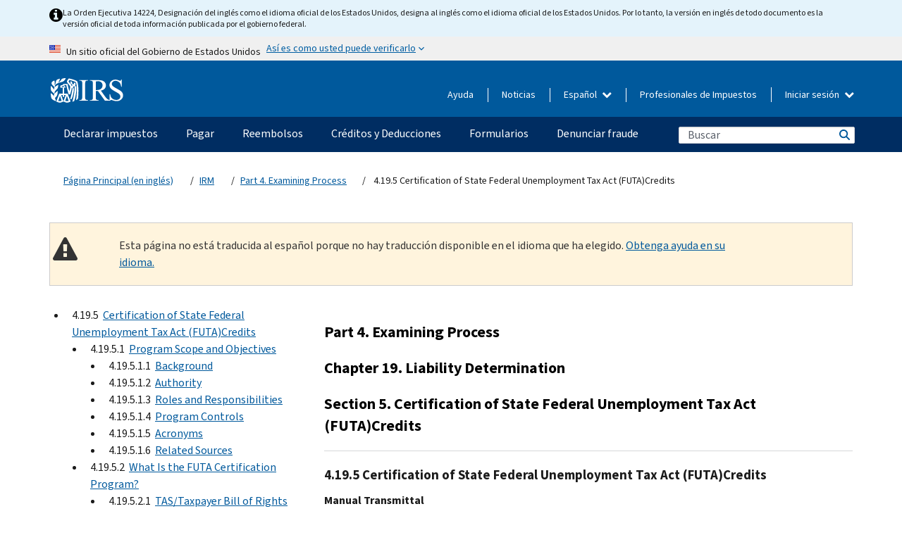

--- FILE ---
content_type: text/html; charset=UTF-8
request_url: https://www.irs.gov/es/irm/part4/irm_04-019-005r
body_size: 57819
content:
<!DOCTYPE html>
<html  lang="es" dir="ltr" prefix="content: http://purl.org/rss/1.0/modules/content/  dc: http://purl.org/dc/terms/  foaf: http://xmlns.com/foaf/0.1/  og: http://ogp.me/ns#  rdfs: http://www.w3.org/2000/01/rdf-schema#  schema: http://schema.org/  sioc: http://rdfs.org/sioc/ns#  sioct: http://rdfs.org/sioc/types#  skos: http://www.w3.org/2004/02/skos/core#  xsd: http://www.w3.org/2001/XMLSchema# ">
  <head>
    <meta charset="utf-8" />
<meta name="robots" content="noindex, nofollow" />
<meta name="rights" content="United States Internal Revenue Services" />
<meta property="og:image:url" content="https://www.irs.gov/pub/image/logo_small.jpg" />
<meta property="og:image:type" content="image/jpeg" />
<meta property="og:image:alt" content="IRS logo" />
<meta name="twitter:card" content="summary" />
<meta name="twitter:title" content="4.19.5 Certification of State Federal Unemployment Tax Act (FUTA)Credits | Internal Revenue Service" />
<meta name="twitter:description" content="" />
<meta name="twitter:image" content="https://www.irs.gov/pub/image/logo_small.jpg" />
<meta name="twitter:image:alt" content="IRS logo" />
<meta name="Generator" content="Drupal 10 (https://www.drupal.org)" />
<meta name="MobileOptimized" content="width" />
<meta name="HandheldFriendly" content="true" />
<meta name="viewport" content="width=device-width, initial-scale=1.0" />
<meta name="audience" content="NULL" />
<meta name="irsStandard-type" content="NULL" />
<meta name="uniqueID" content="29481" />
<meta name="isHistorical" content="NULL" />
<meta name="historical-date" content="NULL" />
<meta name="changed" content="1729084746" />
<meta name="topic" content="NULL" />
<meta name="guidance" content="NULL" />
<meta name="channel" content="NULL" />
<meta name="organization" content="NULL" />
<meta name="otID" content="NULL" />
<meta name="prod_SEID" content="x1hqb" />
<link rel="icon" href="/themes/custom/pup_base/favicon.ico" type="image/vnd.microsoft.icon" />
<link rel="alternate" hreflang="en" href="https://www.irs.gov/irm/part4/irm_04-019-005r" />
<link rel="canonical" href="https://www.irs.gov/irm/part4/irm_04-019-005r" />
<link rel="shortlink" href="https://www.irs.gov/node/29481" />
<script>window.a2a_config=window.a2a_config||{};a2a_config.callbacks=[];a2a_config.overlays=[];a2a_config.templates={};</script>

    <title>4.19.5 Certification of State Federal Unemployment Tax Act (FUTA)Credits | Internal Revenue Service</title>
    <link rel="stylesheet" media="all" href="/pub/css/css_ERxBIuaaxPNAZHZWVBcppGkOxyCJtK2osQSEcQU8a6s.css?delta=0&amp;language=es&amp;theme=pup_irs&amp;include=[base64]" />
<link rel="stylesheet" media="all" href="/pub/css/css_yZKZQeQr-6FrHttDTNN7zbNgJyap3lvwbJyU-3QfwV8.css?delta=1&amp;language=es&amp;theme=pup_irs&amp;include=[base64]" />
<link rel="stylesheet" media="print" href="/pub/css/css_xEYcgzIIMA7tFIeVzSOrKRPyoYDIuxzHyZ88T5D_SPY.css?delta=2&amp;language=es&amp;theme=pup_irs&amp;include=[base64]" />
<link rel="stylesheet" media="all" href="/pub/css/css_EbWGjClhsStXbsvwOq9iT6yGxHCg86ApUzr4bYwsoHk.css?delta=3&amp;language=es&amp;theme=pup_irs&amp;include=[base64]" />

    <script type="application/json" data-drupal-selector="drupal-settings-json">{"path":{"baseUrl":"\/","pathPrefix":"es\/","currentPath":"node\/29481","currentPathIsAdmin":false,"isFront":false,"currentLanguage":"es"},"pluralDelimiter":"\u0003","suppressDeprecationErrors":true,"gtag":{"tagId":"","consentMode":false,"otherIds":[],"events":[],"additionalConfigInfo":[]},"ajaxPageState":{"libraries":"[base64]","theme":"pup_irs","theme_token":null},"ajaxTrustedUrl":{"\/es\/site-index-search":true},"gtm":{"tagId":null,"settings":{"data_layer":"dataLayer","include_environment":false},"tagIds":["GTM-KV978ZL"]},"dataLayer":{"defaultLang":"en","languages":{"en":{"id":"en","name":"English","direction":"ltr","weight":-10},"es":{"id":"es","name":"Spanish","direction":"ltr","weight":-9},"zh-hans":{"id":"zh-hans","name":"Chinese, Simplified","direction":"ltr","weight":-8},"zh-hant":{"id":"zh-hant","name":"Chinese, Traditional","direction":"ltr","weight":-7},"ko":{"id":"ko","name":"Korean","direction":"ltr","weight":-6},"ru":{"id":"ru","name":"Russian","direction":"ltr","weight":-5},"vi":{"id":"vi","name":"Vietnamese","direction":"ltr","weight":-4},"ht":{"id":"ht","name":"Haitian Creole","direction":"ltr","weight":-3}}},"data":{"extlink":{"extTarget":false,"extTargetAppendNewWindowLabel":"(opens in a new window)","extTargetNoOverride":false,"extNofollow":false,"extTitleNoOverride":false,"extNoreferrer":false,"extFollowNoOverride":false,"extClass":"ext","extLabel":"(link is external)","extImgClass":true,"extSubdomains":true,"extExclude":"","extInclude":"","extCssExclude":".paragraph--type--social-media-footer, .btn-primary, .btn-secondary","extCssInclude":"","extCssExplicit":"","extAlert":false,"extAlertText":"This link will take you to an external web site. We are not responsible for their content.","extHideIcons":false,"mailtoClass":"mailto","telClass":"","mailtoLabel":"(link sends email)","telLabel":"(link is a phone number)","extUseFontAwesome":true,"extIconPlacement":"append","extPreventOrphan":false,"extFaLinkClasses":"fa fa-external-link fa-external-link-alt","extFaMailtoClasses":"fa fa-envelope-o","extAdditionalLinkClasses":"","extAdditionalMailtoClasses":"","extAdditionalTelClasses":"","extFaTelClasses":"fa fa-phone","whitelistedDomains":[],"extExcludeNoreferrer":""}},"bootstrap":{"forms_has_error_value_toggle":1,"modal_animation":1,"modal_backdrop":"true","modal_focus_input":1,"modal_keyboard":1,"modal_select_text":1,"modal_show":1,"modal_size":"","popover_enabled":1,"popover_animation":1,"popover_auto_close":1,"popover_container":"body","popover_content":"","popover_delay":"0","popover_html":0,"popover_placement":"right","popover_selector":"","popover_title":"","popover_trigger":"click","tooltip_enabled":1,"tooltip_animation":1,"tooltip_container":"body","tooltip_delay":"0","tooltip_html":0,"tooltip_placement":"auto left","tooltip_selector":"","tooltip_trigger":"hover"},"accordion_menus":{"accordion_closed":{"main_mobile":"main_mobile"}},"chosen":{"selector":"select:not(:hidden,[id*=\u0027edit-state\u0027],[id^=\u0022views-form-user-admin-people-page\u0022] #edit-action)","minimum_single":25,"minimum_multiple":20,"minimum_width":200,"use_relative_width":false,"options":{"disable_search":false,"disable_search_threshold":0,"allow_single_deselect":false,"add_helper_buttons":false,"search_contains":true,"placeholder_text_multiple":"Choose some option","placeholder_text_single":"Choose an option","no_results_text":"No results match","max_shown_results":null,"inherit_select_classes":true}},"search_api_autocomplete":{"pup_site_index_search":{"delay":600,"auto_submit":true,"min_length":3}},"ajax":[],"user":{"uid":0,"permissionsHash":"a8bc380c6e4e686aded8ae0b2ef5e6ad03a865beea587aa9d6f35a3ea33ac02a"}}</script>
<script src="/pub/js/js_SvGSEFYsOpQP3gNDbKkK7uDwPRO6RaaM0kKXI3eIPv4.js?scope=header&amp;delta=0&amp;language=es&amp;theme=pup_irs&amp;include=[base64]"></script>
<script src="/modules/contrib/google_tag/js/gtag.js?t8wt2x"></script>
<script src="/modules/contrib/google_tag/js/gtm.js?t8wt2x"></script>

  </head>
  <body class="path-node page-node-type-pup-xmlbc has-glyphicons lang-es">
    <a href="#main-content" class="visually-hidden focusable skip-link">
      Skip to main content
    </a>
    <noscript><iframe src="https://www.googletagmanager.com/ns.html?id=GTM-KV978ZL"
                  height="0" width="0" style="display:none;visibility:hidden"></iframe></noscript>

    <div id='mobile-clickable-overlay' class='mobile-menu-overlay'></div>
      <div class="dialog-off-canvas-main-canvas" data-off-canvas-main-canvas>
    


<header id="navbar" role="banner">

  
  
          
    
    
          <div class="pup-header_official">
        <div class="container header-official-message">
          <div class="inline-official">
              <div class="region region-header-official">
    

 

<section id="block-pup-irs-eo14224englishlanguagealert" data-block-plugin-id="block_content:09a643af-7ed5-47ba-bacc-af9fb6e1da0f" class="block block-block-content block-block-content09a643af-7ed5-47ba-bacc-af9fb6e1da0f clearfix">
  
    

      
            <div class="field field--name-body field--type-text-with-summary field--label-hidden field--item"><!-- BEGIN: Full-width Blue Alert Banner without Left Accent -->
<div class="blue-alert-wrap">
  <div class="blue-alert-bg" aria-hidden="true"></div>

  <div class="blue-alert">
    <i class="fa fa-info-circle" aria-hidden="true" style="font-size: 22px; color: black;"></i>
    <div class="blue-alert__text">
La Orden Ejecutiva 14224, Designación del inglés como el idioma oficial de los Estados Unidos, designa al inglés como el idioma oficial de los Estados Unidos. Por lo tanto, la versión en inglés de todo documento es la versión oficial de toda información publicada por el gobierno federal.
    </div>
  </div>
</div>

<style>
/* Wrapper */
.blue-alert-wrap {
  position: relative;
  isolation: isolate;
}

/* Full-width light blue background (no accent stripe) */
.blue-alert-bg {
  position: absolute;
  top: 0;
  left: 50%;
  transform: translateX(-50%);
  width: 100vw;
  height: 100%;
  background-color: #e4f3fb; /* uniform light blue */
  pointer-events: none;
  z-index: -1;
}

/* Content container */
.blue-alert {
  max-width: 1440px;
  margin: 0 auto;
  padding: 10px 20px;
  display: flex;
  align-items: flex-start;
  gap: 12px;
  flex-wrap: wrap;
  text-align: left;

  font-family: "Source Sans Pro", Arial, sans-serif;
  font-size: 12px;
  line-height: 16px;
  color: #1b1b1b;
  background: transparent;
}

/* Text */
.blue-alert__text {
  flex: 1;
  white-space: normal;
  word-break: break-word;
}

@media (max-width: 640px) {
  .blue-alert {
    max-width: 390px;
    font-size: 12px;
    line-height: 16px;
    padding-top: 8px;
    padding-bottom: 8px;
    padding-left: 14px;   /* will not be overridden */
    padding-right: 20px;  /* will not be overridden */
  }
    .blue-alert__text {
    flex: 1;
    white-space: normal;
    word-break: break-word;
    }
}

/* override LEFT padding on desktop only */
@media (min-width: 641px) {
  .blue-alert {
    padding-left: 0 !important;
  }
}
</style>
<!-- END -->
</div>
      
  </section>

<section class="usa-banner" aria-label="Un sitio oficial del Gobierno de Estados Unidos">
  <header class="usa-banner__header">
    <div class="us-flag">
      <img class="usa-banner__flag" src="/themes/custom/pup_base/images/us_flag_small.png" alt="" aria-hidden="true">
    </div>
    <div class="official-text" aria-hidden="true">
      <p class="usa-banner__header-text">Un sitio oficial del Gobierno de Estados Unidos</p>
      <p class="usa-banner__header-action">Así es como usted puede verificarlo</p>
    </div>
    <button class="usa-banner__button" aria-expanded="false" aria-controls="gov-info"><span>Así es como usted puede verificarlo</span></button>
  </header>
  <div id="gov-info" class="usa-banner__content" hidden>
    <div class="row">
      <div class="usa-banner__guidance col-12 col-sm-6">
        <img class="usa-banner__icon" src="/themes/custom/pup_base/images/icon-dot-gov.svg" alt="" aria-hidden="true">
        <div class="usa-media-block__body">
          <p><strong>
          Los sitios web oficiales usan .gov
          </strong></p><p>
          Un sitio web <strong>.gov</strong> pertenece a una organización oficial del Gobierno de Estados Unidos.
          </p>
        </div>
      </div>
      <div class="usa-banner__guidance col-12 col-sm-6">
        <img class="usa-banner__icon" src="/themes/custom/pup_base/images/icon-https.svg" alt="" aria-hidden="true">
        <div class="usa-banner__body">
          <p><strong>Los sitios web seguros .gov usan HTTPS</strong></p>
            <p>
            Un <strong>candado</strong>
            (<img class="usa-banner__sm-icon" src="/themes/custom/pup_base/images/lock.svg" title="Candado" alt="Icono de candado cerrado">)
            o <strong>https://</strong> significa que usted se conectó de forma segura a un sitio web .gov. Comparta información sensible sólo en sitios web oficiales y seguros.
            </p>
        </div>
      </div>
    </div>
  </div>
</section>
  </div>

          </div>
        </div>
      </div>
    
    <div class="pup-header-main">
      <div class="container">
        <div class="row pup-header-main__content">
          
                                        
                                        <div class="col-xs-2 col-md-1 no-gutter pup-header-content-lt">
                    <div class="region region-header-left">
                <a class="logo navbar-btn pull-left" href="/es" title="Página Principal (en inglés)" rel="home">
            <img src="/themes/custom/pup_base/IRS-Logo.svg" alt="Página Principal (en inglés)" />
            <img class="print-logo" src="/themes/custom/pup_irs/images/logo-print.svg" alt="Página Principal (en inglés)" aria-hidden="true" />
        </a>
            
  </div>

                </div>
              
              
              <div class="col-md-11 hidden-xs hidden-sm pup-header-content-rt">
                  <div class="region region-header-right">
    
<div class="language-switcher-language-url block block-language block-language-blocklanguage-interface clearfix" id="block-languageswitcher" data-block-plugin-id="language_block:language_interface">
  
    
  
        <div class="dropdown pup-switch-hidden">
    <button class="btn btn-default dropdown-toggle languageSwitcher" type="button" id="languageSwitcher" data-toggle="dropdown" aria-expanded="false">
      Español
      <i class="fa fa-chevron-down"></i>
    </button>
    <ul class="dropdown-menu" data-block="languageswitcher"><li hreflang="en" data-drupal-link-system-path="node/29481" class="en"><a href="/irm/part4/irm_04-019-005r" class="language-link" lang="en" hreflang="en" data-drupal-link-system-path="node/29481">English</a></li><li hreflang="zh-hans" data-drupal-link-system-path="node/29481" class="zh-hans"><a href="/zh-hans/irm/part4/irm_04-019-005r" class="language-link" lang="zh-hans" hreflang="zh-hans" data-drupal-link-system-path="node/29481">中文 (简体)</a></li><li hreflang="zh-hant" data-drupal-link-system-path="node/29481" class="zh-hant"><a href="/zh-hant/irm/part4/irm_04-019-005r" class="language-link" lang="zh-hant" hreflang="zh-hant" data-drupal-link-system-path="node/29481">中文 (繁體)</a></li><li hreflang="ko" data-drupal-link-system-path="node/29481" class="ko"><a href="/ko/irm/part4/irm_04-019-005r" class="language-link" lang="ko" hreflang="ko" data-drupal-link-system-path="node/29481">한국어</a></li><li hreflang="ru" data-drupal-link-system-path="node/29481" class="ru"><a href="/ru/irm/part4/irm_04-019-005r" class="language-link" lang="ru" hreflang="ru" data-drupal-link-system-path="node/29481">Русский</a></li><li hreflang="vi" data-drupal-link-system-path="node/29481" class="vi"><a href="/vi/irm/part4/irm_04-019-005r" class="language-link" lang="vi" hreflang="vi" data-drupal-link-system-path="node/29481">Tiếng Việt</a></li><li hreflang="ht" data-drupal-link-system-path="node/29481" class="ht"><a href="/ht/irm/part4/irm_04-019-005r" class="language-link" lang="ht" hreflang="ht" data-drupal-link-system-path="node/29481">Kreyòl ayisyen</a></li></ul>
    </div>

    </div>

<nav role="navigation" aria-labelledby="block-pup-irs-informationmenu-2-menu" id="block-pup-irs-informationmenu-2" data-block-plugin-id="system_menu_block:pup-info-menu" class="pup-nav-es">
            
  <h2 class="visually-hidden" id="block-pup-irs-informationmenu-2-menu">Information Menu</h2>
  

                  <ul data-block="pup_irs_informationmenu_2" class="menu menu--pup-info-menu nav">
                      <li class="first">
                                                          <a href="/es/help/let-us-help-you" title="Ayuda" data-drupal-link-system-path="node/16916">Ayuda</a>
                        </li>
                      <li>
                                                          <a href="/es/newsroom" title="Noticias" data-drupal-link-system-path="node/19646">Noticias</a>
                        </li>
                      <li>
                                                          <a href="/es/tax-professionals" data-drupal-link-system-path="node/11">Profesionales de Impuestos</a>
                        </li>
                      <li class="expanded dropdown last">
                                                                                            <span class="navbar-text dropdown-toggle" data-toggle="dropdown">Iniciar sesión <span class="caret"></span></span>
                                <ul data-block="pup_irs_informationmenu_2" class="dropdown-menu">
                      <li class="first">
                                                          <a href="https://sa.www4.irs.gov/ola//es" class="btn btn-primary">Personas físicas</a>
                        </li>
                      <li>
                                                          <a href="https://sa.www4.irs.gov/bola//es" class="btn btn-primary">Negocios</a>
                        </li>
                      <li>
                                                          <a href="https://sa.www4.irs.gov/taxpro//es" class="btn btn-primary">Profesionales de impuestos</a>
                        </li>
                      <li>
                  
            <div class="field field--name-body field--type-text-with-summary field--label-hidden field--item"><h2>Acceda a su información tributaria con una cuenta del IRS.</h2>

<ul class="signin-content-checkmarks">
	<li>Reembolsos</li>
	<li>Pagos</li>
	<li>Registros tributarios</li>
</ul>
</div>
      
              </li>
                      <li class="last">
                                                          <a href="/es/your-account" class="btn btn-primary" data-drupal-link-system-path="node/126776">Crear una cuenta</a>
                        </li>
        </ul>
      
                        </li>
        </ul>
      

  </nav>

  </div>

              </div>
              
                            <div class="col-xs-10 hidden-md hidden-lg no-gutter">
                <ul class="pup-header-mobile-menu pull-right">
                  <li>
                    <button type="button" id="pup-mobile-navbar-searchBtn" class="btn btn-link pup-header-mobile-menu__searchBtn" data-target="#navbar-collapse" aria-expanded="false" aria-controls="navbar-collapse">
                      Buscar
                    </button>
                  </li>
                                      <li id="pup-mobile-navbar-infoBtn" class="pup-header-mobile-menu__infoBtn" data-close-text="Cerrar">
                        <div class="region region-help-menu-mobile">
                <ul data-block="helpmenumobile" class="menu menu--help-menu-mobile nav">
                      <li class="expanded dropdown first last">
                                                                                            <span class="navbar-text dropdown-toggle" data-toggle="dropdown">Iniciar sesión <span class="caret"></span></span>
                                <ul data-block="helpmenumobile" class="dropdown-menu">
                      <li class="first">
                                                          <a href="https://sa.www4.irs.gov/ola//es" class="btn btn-primary">Personas físicas</a>
                        </li>
                      <li>
                                                          <a href="https://sa.www4.irs.gov/bola//es" class="btn btn-primary">Negocios</a>
                        </li>
                      <li>
                                                          <a href="https://sa.www4.irs.gov/taxpro//es" class="btn btn-primary">Profesionales de impuestos</a>
                        </li>
                      <li>
                  
            <div class="field field--name-body field--type-text-with-summary field--label-hidden field--item"><h2>Acceda a su información tributaria con una cuenta del IRS.</h2>

<ul class="signin-content-checkmarks">
	<li>Reembolsos</li>
	<li>Pagos</li>
	<li>Registros tributarios</li>
</ul>
</div>
      
              </li>
                      <li class="last">
                                                          <a href="/es/your-account" class="btn btn-primary" data-drupal-link-system-path="node/126776">Crear una cuenta</a>
                        </li>
        </ul>
      
                        </li>
        </ul>
      


  </div>

                    </li>
                                    <li>
                    <button type="button" id="pup-mobile-navbar-menuBtn" class="btn btn-link pup-header-mobile-menu__menuBtn mobile-menu-icon" data-target="#pup-header-nav-collapse">
                      Menú
                    </button>
                  </li>
                </ul>
              </div>
          

        </div>       </div>
              <div id="navbar-collapse" class="collapse hidden-md hidden-lg">
            <div class="region region-search-form-collapsible">
      <div class="pup-site-header-search-block pup-search-box-hidden">
            <div class="pup-site-header-search-block__searchfield">
        
<form data-block="exposedformpup_site_index_searchsite_search_srt_relevance_4" action="/es/site-index-search" method="get" id="views-exposed-form-pup-site-index-search-site-search-srt-relevance" accept-charset="UTF-8" novalidate>
  <div  class="form--inline form-inline clearfix">
  








<div class="form-item form-group js-form-item form-type-search-api-autocomplete js-form-type-search-api-autocomplete form-item-search js-form-item-search form-autocomplete">


    
    
            <label for="search-main-mobile" class="control-label">Search</label>
    
    <div class="input-group"><input placeholder="Buscar" aria-label="Buscar" data-drupal-selector="edit-search" data-search-api-autocomplete-search="pup_site_index_search" class="form-autocomplete form-text form-control" data-autocomplete-path="/es/search_api_autocomplete/pup_site_index_search?display=site_search_srt_relevance&amp;&amp;filter=search" type="text" id="search-main-mobile" name="search" value="" size="30" maxlength="128"/><span class="input-group-addon"><span class="icon glyphicon glyphicon-refresh ajax-progress ajax-progress-throbber" aria-hidden="true"></span></span></div>

    

</div>









<div class="form-item form-group js-form-item form-type-select js-form-type-select form-item-field-pup-historical-1 js-form-item-field-pup-historical-1">


    
    
            <label for="edit-field-pup-historical-1" class="control-label">Include Historical Content</label>
    
    <div class="select-style select-wrapper">
  <select data-drupal-selector="edit-field-pup-historical-1" class="form-select form-control" id="edit-field-pup-historical-1" name="field_pup_historical_1"><option value="All">- Todos -</option><option value="1" selected="selected">No</option></select>
</div>

    

</div>









<div class="form-item form-group js-form-item form-type-select js-form-type-select form-item-field-pup-historical js-form-item-field-pup-historical">


    
    
            <label for="edit-field-pup-historical" class="control-label">Include Historical Content</label>
    
    <div class="select-style select-wrapper">
  <select data-drupal-selector="edit-field-pup-historical" class="form-select form-control" id="edit-field-pup-historical" name="field_pup_historical"><option value="All">- Todos -</option><option value="1" selected="selected">No</option></select>
</div>

    

</div>
<div data-drupal-selector="edit-actions" class="form-actions form-group js-form-wrapper form-wrapper" id="edit-actions"><button title="Buscar" data-drupal-selector="edit-submit-pup-site-index-search" class="button js-form-submit form-submit btn-primary btn icon-before" type="submit" id="edit-submit-pup-site-index-search" value="Buscar"><span class="icon glyphicon glyphicon-search" aria-hidden="true"></span>
Buscar</button></div>

</div>

</form>
      </div>
      </div>

  </div>

        </div>
          </div> 
          <div class="header-nav hidden-xs hidden-sm">
          <div class="container-fluid">
              <div class="region region-site-navigation">
    <nav role="navigation" aria-labelledby="block-mainnavigationmobile-2-menu" id="block-mainnavigationmobile-2" data-block-plugin-id="system_menu_block:main_mobile">
            
  <h2 class="visually-hidden" id="block-mainnavigationmobile-2-menu">Navegación principal</h2>
  

        


              <a id="stickyNavLogo" class="logo navbar-btn pull-left" href="/es" title="Home" rel="home">
        <img src="/themes/custom/pup_base/IRS-Logo.svg" alt="Home">
      </a>
      <ul data-block="mainnavigationmobile_2" class="menu nav" id="accessible-megamenu-navigation">
                                                                      <li class="expanded megamenu-top-nav-item dropdown">	
          <a href="/es/filing" aria-controls="accessible-megamenu-declarar-impuestos-submenu" aria-expanded="false" aria-label="Declarar impuestos menu has additional options. Use the spacebar to open the Declarar impuestos sub menu or enter to navigate to the Declarar impuestos page." role="application" id="accessible-megamenu-nav-item-0">Declarar impuestos</a>
                                  <ul data-block="mainnavigationmobile_2" class="menu dropdown-menu" id="accessible-megamenu-declarar-impuestos-submenu" aria-expanded="false" aria-hidden="true" aria-labelledby="accessible-megamenu-nav-item-0" role="region">
       <div class="mega-menu-container">
                                                                                            <li><a href="/es/filing" class="mobile-only-text" id="accessible-megamenu-declarar-impuestos-submenu-0" data-drupal-link-system-path="node/19656">Resumen</a>
                          </li>
                                                                                      <div class="mega-menu-column">
                                                                  <li><span class="mega-menu-column-header" id="accessible-megamenu-declarar-impuestos-submenu-1">INFORMACIÓN PARA</span>
                          </li>
                                                                                          <li><a href="/es/individual-tax-filing" id="accessible-megamenu-declarar-impuestos-submenu-2" data-drupal-link-system-path="node/142191">Individuos</a>
                          </li>
                                                                                          <li><a href="/es/businesses" id="accessible-megamenu-declarar-impuestos-submenu-3" data-drupal-link-system-path="node/18976">Negocios y trabajadores por cuenta propia</a>
                          </li>
                                                                                          <li><a href="/es/charities-and-nonprofits" id="accessible-megamenu-declarar-impuestos-submenu-4" data-drupal-link-system-path="node/58461">Entidades caritativas y sin fines de lucro</a>
                          </li>
                                                                                          <li><a href="/es/individuals/international-taxpayers" id="accessible-megamenu-declarar-impuestos-submenu-5" data-drupal-link-system-path="node/19696">Declarantes internacionales</a>
                          </li>
                                                                                          <li><a href="/es/retirement-plans" id="accessible-megamenu-declarar-impuestos-submenu-6" data-drupal-link-system-path="node/19741">Jubilación</a>
                          </li>
                                                                                          <li><a href="/es/government-entities" id="accessible-megamenu-declarar-impuestos-submenu-7" data-drupal-link-system-path="node/19586">Gobiernos y bonos exentos de impuestos</a>
                          </li>
                                                                                          <li><a href="/es/government-entities/indian-tribal-governments" id="accessible-megamenu-declarar-impuestos-submenu-8" data-drupal-link-system-path="node/19601">Gobiernos tribales de indígenas estadounidenses</a>
                          </li>
                                                                </div>
                                                  <div class="mega-menu-column">
                                                                  <li><span class="mega-menu-column-header" id="accessible-megamenu-declarar-impuestos-submenu-9">PRESENTACIÓN DE IMPUESTOS PARA INDIVIDUOS</span>
                          </li>
                                                                                          <li><a href="/es/filing/individuals/how-to-file" id="accessible-megamenu-declarar-impuestos-submenu-10" data-drupal-link-system-path="node/22856">Cómo presentar</a>
                          </li>
                                                                                          <li><a href="/es/filing/individuals/when-to-file" id="accessible-megamenu-declarar-impuestos-submenu-11" data-drupal-link-system-path="node/22726">Cuándo presentar</a>
                          </li>
                                                                                          <li><a href="/es/filing/where-to-file-tax-returns-addresses-listed-by-return-type" id="accessible-megamenu-declarar-impuestos-submenu-12" data-drupal-link-system-path="node/2442">Dónde presentar</a>
                          </li>
                                                                                          <li><a href="/es/filing/individuals/update-my-information" id="accessible-megamenu-declarar-impuestos-submenu-13" data-drupal-link-system-path="node/22861">Actualice su información</a>
                          </li>
                                                                </div>
                                                  <div class="mega-menu-column">
                                                                  <li><span class="mega-menu-column-header" id="accessible-megamenu-declarar-impuestos-submenu-14">GENERAL</span>
                          </li>
                                                                                          <li><a href="/es/individuals/get-transcript" id="accessible-megamenu-declarar-impuestos-submenu-15" data-drupal-link-system-path="node/136676">Registro tributario (Transcripción)</a>
                          </li>
                                                                                          <li><a href="/es/businesses/small-businesses-self-employed/get-an-employer-identification-number" id="accessible-megamenu-declarar-impuestos-submenu-16" data-drupal-link-system-path="node/17153">Solicite un número de identificación del empleador (EIN)</a>
                          </li>
                                                                                          <li><a href="/es/filing/file-an-amended-return" id="accessible-megamenu-declarar-impuestos-submenu-17" data-drupal-link-system-path="node/128551">Enmendar la declaración</a>
                          </li>
                                                                                          <li><a href="/es/identity-theft-fraud-scams/get-an-identity-protection-pin" id="accessible-megamenu-declarar-impuestos-submenu-18" data-drupal-link-system-path="node/16696">Número de identificación personal para la protección de la identidad (IP PIN) </a>
                          </li>
                      </div>
    
                </div>
        </ul>
      
            </li>
                                                                    <li class="expanded megamenu-top-nav-item dropdown">	
          <a href="/es/payments" aria-controls="accessible-megamenu-pagar-submenu" aria-expanded="false" aria-label="Pagar menu has additional options. Use the spacebar to open the Pagar sub menu or enter to navigate to the Pagar page." role="application" id="accessible-megamenu-nav-item-1">Pagar</a>
                                  <ul data-block="mainnavigationmobile_2" class="menu dropdown-menu" id="accessible-megamenu-pagar-submenu" aria-expanded="false" aria-hidden="true" aria-labelledby="accessible-megamenu-nav-item-1" role="region">
       <div class="mega-menu-container">
                                                                                            <li><a href="/es/payments" class="mobile-only-text" id="accessible-megamenu-pagar-submenu-0" data-drupal-link-system-path="node/19551">Resumen</a>
                          </li>
                                                                                      <div class="mega-menu-column">
                                                                  <li><span class="mega-menu-column-header" id="accessible-megamenu-pagar-submenu-1">PAGAR POR</span>
                          </li>
                                                                                          <li><a href="/es/payments/direct-pay-with-bank-account" id="accessible-megamenu-pagar-submenu-2" data-drupal-link-system-path="node/10224">Cuenta Bancaria (Pago Directo)</a>
                          </li>
                                                                                          <li><a href="/es/payments/online-payment-agreement-application" id="accessible-megamenu-pagar-submenu-3" data-drupal-link-system-path="node/16716">Plan de pagos (Plan de pagos a plazos)</a>
                          </li>
                                                                                          <li><a href="/es/payments/eftps-the-electronic-federal-tax-payment-system" id="accessible-megamenu-pagar-submenu-4" data-drupal-link-system-path="node/15488">Sistema de pago electrónico del impuesto federal (EFTPS)</a>
                          </li>
                                                                </div>
                                                  <div class="mega-menu-column">
                                                                  <li><span class="mega-menu-column-header" id="accessible-megamenu-pagar-submenu-5">GENERAL</span>
                          </li>
                                                                                          <li><a href="/es/your-account" id="accessible-megamenu-pagar-submenu-6" data-drupal-link-system-path="node/126776">Su Cuenta en línea</a>
                          </li>
                                                                                          <li><a href="/es/individuals/tax-withholding-estimator" id="accessible-megamenu-pagar-submenu-7" data-drupal-link-system-path="node/107181">Estimador de Retención</a>
                          </li>
                                                                                          <li><a href="/es/businesses/small-businesses-self-employed/estimated-taxes" id="accessible-megamenu-pagar-submenu-8" data-drupal-link-system-path="node/17135">Impuestos Estimados</a>
                          </li>
                                                                                          <li><a href="/es/payments/penalties" id="accessible-megamenu-pagar-submenu-9" data-drupal-link-system-path="node/91826">Multas</a>
                          </li>
                      </div>
    
                </div>
        </ul>
      
            </li>
                                                                    <li class="expanded megamenu-top-nav-item dropdown">	
          <a href="/es/refunds" aria-controls="accessible-megamenu-reembolsos-submenu" aria-expanded="false" aria-label="Reembolsos menu has additional options. Use the spacebar to open the Reembolsos sub menu or enter to navigate to the Reembolsos page." role="application" id="accessible-megamenu-nav-item-2">Reembolsos</a>
                                  <ul data-block="mainnavigationmobile_2" class="menu dropdown-menu" id="accessible-megamenu-reembolsos-submenu" aria-expanded="false" aria-hidden="true" aria-labelledby="accessible-megamenu-nav-item-2" role="region">
       <div class="mega-menu-container">
                                                                                            <li><a href="/es/refunds" class="mobile-only-text" id="accessible-megamenu-reembolsos-submenu-0" data-drupal-link-system-path="node/130131">Resumen</a>
                          </li>
                                                                          <div class="mega-menu-column no-header-extra-padding">
                                                                  <li><a href="/es/wheres-my-refund" class="mega-menu-column-header" id="accessible-megamenu-reembolsos-submenu-1" data-drupal-link-system-path="node/19556">¿Dónde está mi reembolso?</a>
                          </li>
                                                                                          <li><a href="/es/refunds/get-your-refund-faster-tell-irs-to-direct-deposit-your-refund-to-one-two-or-three-accounts" id="accessible-megamenu-reembolsos-submenu-2" data-drupal-link-system-path="node/10971">Depósito directo</a>
                          </li>
                                                                                          <li><a href="/es/filing/wheres-my-amended-return" id="accessible-megamenu-reembolsos-submenu-3" data-drupal-link-system-path="node/17175">¿Dónde está mi declaración enmendada?</a>
                          </li>
                      </div>
    
                </div>
        </ul>
      
            </li>
                                                                    <li class="expanded megamenu-top-nav-item dropdown">	
          <a href="/es/credits-and-deductions" aria-controls="accessible-megamenu-creditos-y-deducciones-submenu" aria-expanded="false" aria-label="Créditos y Deducciones menu has additional options. Use the spacebar to open the Créditos y Deducciones sub menu or enter to navigate to the Créditos y Deducciones page." role="application" id="accessible-megamenu-nav-item-3">Créditos y Deducciones</a>
                                  <ul data-block="mainnavigationmobile_2" class="menu dropdown-menu" id="accessible-megamenu-creditos-y-deducciones-submenu" aria-expanded="false" aria-hidden="true" aria-labelledby="accessible-megamenu-nav-item-3" role="region">
       <div class="mega-menu-container">
                                                                                            <li><a href="/es/credits-and-deductions" class="mobile-only-text" id="accessible-megamenu-creditos-y-deducciones-submenu-0" data-drupal-link-system-path="node/80206">Resumen</a>
                          </li>
                                                                                      <div class="mega-menu-column">
                                                                  <li><span class="mega-menu-column-header" id="accessible-megamenu-creditos-y-deducciones-submenu-1">INFORMACIÓN PARA</span>
                          </li>
                                                                                          <li><a href="/es/credits-and-deductions-for-individuals" title="Para usted y su familia" id="accessible-megamenu-creditos-y-deducciones-submenu-2" data-drupal-link-system-path="node/5">Individuos</a>
                          </li>
              <li class="mega-menu-helper-text">
          <span class="desktop-only-text">
            Para usted y su familia
          </span>
        </li>
                                                                                          <li><a href="/es/credits-deductions/businesses" title="Millaje estándar y otra información" id="accessible-megamenu-creditos-y-deducciones-submenu-3" data-drupal-link-system-path="node/19941">Negocios y trabajadores por cuenta propia</a>
                          </li>
              <li class="mega-menu-helper-text">
          <span class="desktop-only-text">
            Millaje estándar y otra información
          </span>
        </li>
                                                                </div>
                                                  <div class="mega-menu-column">
                                                                  <li><span class="mega-menu-column-header" id="accessible-megamenu-creditos-y-deducciones-submenu-4">GENERAL</span>
                          </li>
                                                                                          <li><a href="/es/credits-deductions/individuals/earned-income-tax-credit-eitc" id="accessible-megamenu-creditos-y-deducciones-submenu-5" data-drupal-link-system-path="node/18966">Crédito tributario por ingreso del trabajo (EITC)</a>
                          </li>
                                                                                          <li><a href="/es/credits-deductions/individuals/child-tax-credit" id="accessible-megamenu-creditos-y-deducciones-submenu-6" data-drupal-link-system-path="node/771">Crédito tributario por hijos</a>
                          </li>
                                                                                          <li><a href="/es/credits-deductions/clean-vehicle-and-energy-credits" id="accessible-megamenu-creditos-y-deducciones-submenu-7" data-drupal-link-system-path="node/126641">Créditos por energía y vehículos limpios</a>
                          </li>
                                                                                          <li><a href="/es/help/ita/how-much-is-my-standard-deduction" id="accessible-megamenu-creditos-y-deducciones-submenu-8" data-drupal-link-system-path="node/5229">Deducción estándar</a>
                          </li>
                                                                                          <li><a href="/es/retirement-plans" id="accessible-megamenu-creditos-y-deducciones-submenu-9" data-drupal-link-system-path="node/19741">Planes de ahorros para la jubilación</a>
                          </li>
                      </div>
    
                </div>
        </ul>
      
            </li>
                                                                    <li class="expanded megamenu-top-nav-item dropdown">	
          <a href="/es/forms-instructions" aria-controls="accessible-megamenu-formularios-submenu" aria-expanded="false" aria-label="Formularios menu has additional options. Use the spacebar to open the Formularios sub menu or enter to navigate to the Formularios page." role="application" id="accessible-megamenu-nav-item-4">Formularios</a>
                                  <ul data-block="mainnavigationmobile_2" class="menu dropdown-menu" id="accessible-megamenu-formularios-submenu" aria-expanded="false" aria-hidden="true" aria-labelledby="accessible-megamenu-nav-item-4" role="region">
       <div class="mega-menu-container">
                                                                                            <li><a href="/es/forms-instructions" class="mobile-only-text" id="accessible-megamenu-formularios-submenu-0" data-drupal-link-system-path="node/6">Resumen</a>
                          </li>
                                                                                      <div class="mega-menu-column">
                                                                  <li><span class="mega-menu-column-header" id="accessible-megamenu-formularios-submenu-1">FORMULARIOS E INSTRUCCIONES</span>
                          </li>
                                                                                          <li><a href="/es/forms-pubs/about-form-1040" title="Declaración de impuestos de los EE. UU. sobre los ingresos personales" id="accessible-megamenu-formularios-submenu-2" data-drupal-link-system-path="node/16022">Formulario 1040 (sp)</a>
                          </li>
              <li class="mega-menu-helper-text">
          <span class="desktop-only-text">
            Declaración de impuestos de los EE. UU. sobre los ingresos personales
          </span>
        </li>
                                                                                          <li><a href="/es/node/100166" title="Instrucciones para el Formulario 1040" id="accessible-megamenu-formularios-submenu-3" data-drupal-link-system-path="node/100166">Instrucciones para el Formulario 1040</a>
                          </li>
              <li class="mega-menu-helper-text">
          <span class="desktop-only-text">
            Instrucciones para el Formulario 1040
          </span>
        </li>
                                                                                          <li><a href="/es/forms-pubs/about-form-w-9" title="Solicitud y Certificación del Número de Identificación del Contribuyente" id="accessible-megamenu-formularios-submenu-4" data-drupal-link-system-path="node/15825">Formulario W-9 (SP)</a>
                          </li>
              <li class="mega-menu-helper-text">
          <span class="desktop-only-text">
            Solicitud y Certificación del Número de Identificación del Contribuyente
          </span>
        </li>
                                                                                          <li><a href="/es/forms-pubs/about-form-4506-t" title="Solicitud de transcripción de la declaración de impuestos" id="accessible-megamenu-formularios-submenu-5" data-drupal-link-system-path="node/10554">Formulario 4506-T</a>
                          </li>
              <li class="mega-menu-helper-text">
          <span class="desktop-only-text">
            Solicitud de transcripción de la declaración de impuestos
          </span>
        </li>
                                                                </div>
                                      <div class="mega-menu-column extra-padding">
                                                                  <li><a href="/es/forms-pubs/about-form-w-4" class="mega-menu-column-header" title="Certificado de Retenciones del Empleado" id="accessible-megamenu-formularios-submenu-6" data-drupal-link-system-path="node/15498">Formulario W-4 (SP) </a>
                          </li>
              <li class="mega-menu-helper-text">
          <span class="desktop-only-text">
            Certificado de Retenciones del Empleado
          </span>
        </li>
                                                                                          <li><a href="/es/forms-pubs/about-form-941" title="Declaración Federal Trimestral del Empleador " id="accessible-megamenu-formularios-submenu-7" data-drupal-link-system-path="node/53446">Formulario 941 (en inglés)</a>
                          </li>
              <li class="mega-menu-helper-text">
          <span class="desktop-only-text">
            Declaración Federal Trimestral del Empleador 
          </span>
        </li>
                                                                                          <li><a href="/es/forms-pubs/about-form-w-2" title="Comprobante de salarios y retención de impuestos" id="accessible-megamenu-formularios-submenu-8" data-drupal-link-system-path="node/5737">Formulario W-2</a>
                          </li>
              <li class="mega-menu-helper-text">
          <span class="desktop-only-text">
            Comprobante de salarios y retención de impuestos
          </span>
        </li>
                                                                                          <li><a href="/es/forms-pubs/about-form-9465" title="Solicitud para un Plan de Pagos a Plazos" id="accessible-megamenu-formularios-submenu-9" data-drupal-link-system-path="node/15532">Formulario 9465 (SP)</a>
                          </li>
              <li class="mega-menu-helper-text">
          <span class="desktop-only-text">
            Solicitud para un Plan de Pagos a Plazos
          </span>
        </li>
                                                                </div>
                                                  <div class="mega-menu-column">
                                                                  <li><span class="mega-menu-column-header" id="accessible-megamenu-formularios-submenu-10">GENERAL PARA PROFESIONALES DE IMPUESTOS</span>
                          </li>
                                                                                          <li><a href="/es/forms-pubs/about-form-1040x" title="Declaración enmendada de impuestos de los  EE. UU. sobre los ingresos personales" id="accessible-megamenu-formularios-submenu-11" data-drupal-link-system-path="node/19996">Formulario 1040-X </a>
                          </li>
              <li class="mega-menu-helper-text">
          <span class="desktop-only-text">
            Declaración enmendada de impuestos de los  EE. UU. sobre los ingresos personales
          </span>
        </li>
                                                                                          <li><a href="/es/forms-pubs/about-form-2848" title="Poder Legal y Declaración del Representante" id="accessible-megamenu-formularios-submenu-12" data-drupal-link-system-path="node/15839">Formulario 2848 (SP) </a>
                          </li>
              <li class="mega-menu-helper-text">
          <span class="desktop-only-text">
            Poder Legal y Declaración del Representante
          </span>
        </li>
                                                                                          <li><a href="/es/forms-pubs/about-form-w-7" title="Solicitar un Número de Identificación Personal del Contribuyente (ITIN)" id="accessible-megamenu-formularios-submenu-13" data-drupal-link-system-path="node/15536">Formulario W-7 (SP)</a>
                          </li>
              <li class="mega-menu-helper-text">
          <span class="desktop-only-text">
            Solicitar un Número de Identificación Personal del Contribuyente (ITIN)
          </span>
        </li>
                                                                                          <li><a href="/es/tax-professionals/office-of-professional-responsibility-and-circular-230" title="Reglamentos que rigen el ejercicio ante el Servicio de Impuestos Internos" id="accessible-megamenu-formularios-submenu-14" data-drupal-link-system-path="node/125016">Circular 230</a>
                          </li>
              <li class="mega-menu-helper-text">
          <span class="desktop-only-text">
            Reglamentos que rigen el ejercicio ante el Servicio de Impuestos Internos
          </span>
        </li>
                      </div>
    
                </div>
        </ul>
      
            </li>
                                                                    <li class="expanded megamenu-top-nav-item dropdown">	
          <a href="/es/help/report-fraud" aria-controls="accessible-megamenu-denunciar-fraude-submenu" aria-expanded="false" aria-label="Denunciar fraude menu has additional options. Use the spacebar to open the Denunciar fraude sub menu or enter to navigate to the Denunciar fraude page." role="application" id="accessible-megamenu-nav-item-5">Denunciar fraude</a>
                                  <ul data-block="mainnavigationmobile_2" class="menu dropdown-menu" id="accessible-megamenu-denunciar-fraude-submenu" aria-expanded="false" aria-hidden="true" aria-labelledby="accessible-megamenu-nav-item-5" role="region">
       <div class="mega-menu-container">
                                                                                            <li><a href="/es/help/report-fraud" class="mobile-only-text" id="accessible-megamenu-denunciar-fraude-submenu-0" data-drupal-link-system-path="node/151251">Resumen</a>
                          </li>
                                                                          <div class="mega-menu-column no-header-extra-padding">
                                                                  <li><a href="/es/help/report-fraud/report-tax-fraud-a-scam-or-law-violation" class="mega-menu-column-header" id="accessible-megamenu-denunciar-fraude-submenu-1" data-drupal-link-system-path="node/1273">Fraude tributario y estafas</a>
                          </li>
                                                                                          <li><a href="/es/identity-theft-central" id="accessible-megamenu-denunciar-fraude-submenu-2" data-drupal-link-system-path="node/19616">Robo de identidad</a>
                          </li>
                                                                                          <li><a href="/es/help/report-fraud/report-fake-irs-treasury-or-tax-related-emails-and-messages" id="accessible-megamenu-denunciar-fraude-submenu-3" data-drupal-link-system-path="node/15745">Correo electrónico o mensaje falso del IRS</a>
                          </li>
                                                                                          <li><a href="/es/help/report-fraud/make-a-complaint-about-a-tax-return-preparer" id="accessible-megamenu-denunciar-fraude-submenu-4" data-drupal-link-system-path="node/3141">Profesionales de impuestos</a>
                          </li>
                      </div>
    
                </div>
        </ul>
      
            </li>
              
            </ul>
      

  </nav>
  <div class="pup-site-header-search-block pup-search-box-hidden">
            <div class="pup-site-header-search-block__searchfield">
        
<form data-block="pup_irs_exposedformpup_site_index_searchsite_search_srt_relevance_2" action="/es/site-index-search" method="get" id="views-exposed-form-pup-site-index-search-site-search-srt-relevance--2" accept-charset="UTF-8" novalidate>
  <div  class="form--inline form-inline clearfix">
  








<div class="form-item form-group js-form-item form-type-search-api-autocomplete js-form-type-search-api-autocomplete form-item-search js-form-item-search form-autocomplete">


    
    
            <label for="search-main" class="control-label">Search</label>
    
    <div class="input-group"><input placeholder="Buscar" aria-label="Buscar" data-drupal-selector="edit-search" data-search-api-autocomplete-search="pup_site_index_search" class="form-autocomplete form-text form-control" data-autocomplete-path="/es/search_api_autocomplete/pup_site_index_search?display=site_search_srt_relevance&amp;&amp;filter=search" type="text" id="search-main" name="search" value="" size="30" maxlength="128"/><span class="input-group-addon"><span class="icon glyphicon glyphicon-refresh ajax-progress ajax-progress-throbber" aria-hidden="true"></span></span></div>

    

</div>









<div class="form-item form-group js-form-item form-type-select js-form-type-select form-item-field-pup-historical-1 js-form-item-field-pup-historical-1">


    
    
            <label for="edit-field-pup-historical-1--2" class="control-label">Include Historical Content</label>
    
    <div class="select-style select-wrapper">
  <select data-drupal-selector="edit-field-pup-historical-1" class="form-select form-control" id="edit-field-pup-historical-1--2" name="field_pup_historical_1"><option value="All">- Todos -</option><option value="1" selected="selected">No</option></select>
</div>

    

</div>









<div class="form-item form-group js-form-item form-type-select js-form-type-select form-item-field-pup-historical js-form-item-field-pup-historical">


    
    
            <label for="edit-field-pup-historical--2" class="control-label">Include Historical Content</label>
    
    <div class="select-style select-wrapper">
  <select data-drupal-selector="edit-field-pup-historical" class="form-select form-control" id="edit-field-pup-historical--2" name="field_pup_historical"><option value="All">- Todos -</option><option value="1" selected="selected">No</option></select>
</div>

    

</div>
<div data-drupal-selector="edit-actions" class="form-actions form-group js-form-wrapper form-wrapper" id="edit-actions--2"><button title="Buscar" data-drupal-selector="edit-submit-pup-site-index-search-2" class="button js-form-submit form-submit btn-primary btn icon-before" type="submit" id="edit-submit-pup-site-index-search--2" value="Buscar"><span class="icon glyphicon glyphicon-search" aria-hidden="true"></span>
Buscar</button></div>

</div>

</form>
      </div>
      </div>

  </div>

          </div>
      </div>
    
          <div id="pup-info-menu-collapse"  class="pup-header-content-rt col-xs-12 hidden-md hidden-lg collapse">
          <div class="region region-info-menu-collapsible">
    <nav role="navigation" aria-labelledby="block-pup-irs-informationmenu-menu" id="block-pup-irs-informationmenu" data-block-plugin-id="system_menu_block:pup-info-menu" class="pup-nav-es">
            
  <h2 class="visually-hidden" id="block-pup-irs-informationmenu-menu">Information Menu</h2>
  

                  <ul data-block="pup_irs_informationmenu" class="menu menu--pup-info-menu nav">
                      <li class="first">
                                                          <a href="/es/help/let-us-help-you" title="Ayuda" data-drupal-link-system-path="node/16916">Ayuda</a>
                        </li>
                      <li>
                                                          <a href="/es/newsroom" title="Noticias" data-drupal-link-system-path="node/19646">Noticias</a>
                        </li>
                      <li>
                                                          <a href="/es/tax-professionals" data-drupal-link-system-path="node/11">Profesionales de Impuestos</a>
                        </li>
                      <li class="expanded dropdown last">
                                                                                            <span class="navbar-text dropdown-toggle" data-toggle="dropdown">Iniciar sesión <span class="caret"></span></span>
                                <ul data-block="pup_irs_informationmenu" class="dropdown-menu">
                      <li class="first">
                                                          <a href="https://sa.www4.irs.gov/ola//es" class="btn btn-primary">Personas físicas</a>
                        </li>
                      <li>
                                                          <a href="https://sa.www4.irs.gov/bola//es" class="btn btn-primary">Negocios</a>
                        </li>
                      <li>
                                                          <a href="https://sa.www4.irs.gov/taxpro//es" class="btn btn-primary">Profesionales de impuestos</a>
                        </li>
                      <li>
                  
            <div class="field field--name-body field--type-text-with-summary field--label-hidden field--item"><h2>Acceda a su información tributaria con una cuenta del IRS.</h2>

<ul class="signin-content-checkmarks">
	<li>Reembolsos</li>
	<li>Pagos</li>
	<li>Registros tributarios</li>
</ul>
</div>
      
              </li>
                      <li class="last">
                                                          <a href="/es/your-account" class="btn btn-primary" data-drupal-link-system-path="node/126776">Crear una cuenta</a>
                        </li>
        </ul>
      
                        </li>
        </ul>
      

  </nav>

  </div>

      </div>
    
          <div id="pup-header-nav-collapse"  class="pup-header-content-rt col-xs-12 hidden-md hidden-lg collapse">
          <div class="region region-header-nav-collapsible">
    <section id="block-accordionmainnavigationmobile" data-block-plugin-id="accordion_menus_block:main_mobile" class="block block-accordion-menus block-accordion-menus-blockmain-mobile clearfix">
  
    

      <div class="accordion_menus_block_container main_mobile">
  <h2 class="accordion-title">
    <a href="#">Declarar impuestos</a>
  </h2>
  <div class="accordion_menus-block-content">
    <ul><li><a href="/es/filing" class="mobile-only-text">Resumen</a></li><li><span class="mega-menu-column-header">INFORMACIÓN PARA</span></li><li><a href="/es/individual-tax-filing">Individuos</a></li><li><a href="/es/businesses">Negocios y trabajadores por cuenta propia</a></li><li><a href="/es/charities-and-nonprofits">Entidades caritativas y sin fines de lucro</a></li><li><a href="/es/individuals/international-taxpayers">Declarantes internacionales</a></li><li><a href="/es/retirement-plans">Jubilación</a></li><li><a href="/es/government-entities">Gobiernos y bonos exentos de impuestos</a></li><li><a href="/es/government-entities/indian-tribal-governments">Gobiernos tribales de indígenas estadounidenses</a></li><li><span class="mega-menu-column-header">PRESENTACIÓN DE IMPUESTOS PARA INDIVIDUOS</span></li><li><a href="/es/filing/individuals/how-to-file">Cómo presentar</a></li><li><a href="/es/filing/individuals/when-to-file">Cuándo presentar</a></li><li><a href="/es/filing/where-to-file-tax-returns-addresses-listed-by-return-type">Dónde presentar</a></li><li><a href="/es/filing/individuals/update-my-information">Actualice su información</a></li><li><span class="mega-menu-column-header">GENERAL</span></li><li><a href="/es/individuals/get-transcript">Registro tributario (Transcripción)</a></li><li><a href="/es/businesses/small-businesses-self-employed/get-an-employer-identification-number">Solicite un número de identificación del empleador (EIN)</a></li><li><a href="/es/filing/file-an-amended-return">Enmendar la declaración</a></li><li><a href="/es/identity-theft-fraud-scams/get-an-identity-protection-pin">Número de identificación personal para la protección de la identidad (IP PIN) </a></li></ul>
  </div>
  <h2 class="accordion-title">
    <a href="#">Pagar</a>
  </h2>
  <div class="accordion_menus-block-content">
    <ul><li><a href="/es/payments" class="mobile-only-text">Resumen</a></li><li><span class="mega-menu-column-header">PAGAR POR</span></li><li><a href="/es/payments/direct-pay-with-bank-account">Cuenta Bancaria (Pago Directo)</a></li><li><a href="/es/payments/online-payment-agreement-application">Plan de pagos (Plan de pagos a plazos)</a></li><li><a href="/es/payments/eftps-the-electronic-federal-tax-payment-system">Sistema de pago electrónico del impuesto federal (EFTPS)</a></li><li><span class="mega-menu-column-header">GENERAL</span></li><li><a href="/es/your-account">Su Cuenta en línea</a></li><li><a href="/es/individuals/tax-withholding-estimator">Estimador de Retención</a></li><li><a href="/es/businesses/small-businesses-self-employed/estimated-taxes">Impuestos Estimados</a></li><li><a href="/es/payments/penalties">Multas</a></li></ul>
  </div>
  <h2 class="accordion-title">
    <a href="#">Reembolsos</a>
  </h2>
  <div class="accordion_menus-block-content">
    <ul><li><a href="/es/refunds" class="mobile-only-text">Resumen</a></li><li><a href="/es/wheres-my-refund" class="mega-menu-column-header">¿Dónde está mi reembolso?</a></li><li><a href="/es/refunds/get-your-refund-faster-tell-irs-to-direct-deposit-your-refund-to-one-two-or-three-accounts">Depósito directo</a></li><li><a href="/es/filing/wheres-my-amended-return">¿Dónde está mi declaración enmendada?</a></li></ul>
  </div>
  <h2 class="accordion-title">
    <a href="#">Créditos y Deducciones</a>
  </h2>
  <div class="accordion_menus-block-content">
    <ul><li><a href="/es/credits-and-deductions" class="mobile-only-text">Resumen</a></li><li><span class="mega-menu-column-header">INFORMACIÓN PARA</span></li><li><a href="/es/credits-and-deductions-for-individuals" title="Para usted y su familia">Individuos</a></li><li><a href="/es/credits-deductions/businesses" title="Millaje estándar y otra información">Negocios y trabajadores por cuenta propia</a></li><li><span class="mega-menu-column-header">GENERAL</span></li><li><a href="/es/credits-deductions/individuals/earned-income-tax-credit-eitc">Crédito tributario por ingreso del trabajo (EITC)</a></li><li><a href="/es/credits-deductions/individuals/child-tax-credit">Crédito tributario por hijos</a></li><li><a href="/es/credits-deductions/clean-vehicle-and-energy-credits">Créditos por energía y vehículos limpios</a></li><li><a href="/es/help/ita/how-much-is-my-standard-deduction">Deducción estándar</a></li><li><a href="/es/retirement-plans">Planes de ahorros para la jubilación</a></li></ul>
  </div>
  <h2 class="accordion-title">
    <a href="#">Formularios</a>
  </h2>
  <div class="accordion_menus-block-content">
    <ul><li><a href="/es/forms-instructions" class="mobile-only-text">Resumen</a></li><li><span class="mega-menu-column-header">FORMULARIOS E INSTRUCCIONES</span></li><li><a href="/es/forms-pubs/about-form-1040" title="Declaración de impuestos de los EE. UU. sobre los ingresos personales">Formulario 1040 (sp)</a></li><li><a href="/es/node/100166" title="Instrucciones para el Formulario 1040">Instrucciones para el Formulario 1040</a></li><li><a href="/es/forms-pubs/about-form-w-9" title="Solicitud y Certificación del Número de Identificación del Contribuyente">Formulario W-9 (SP)</a></li><li><a href="/es/forms-pubs/about-form-4506-t" title="Solicitud de transcripción de la declaración de impuestos">Formulario 4506-T</a></li><li><a href="/es/forms-pubs/about-form-w-4" class="mega-menu-column-header" title="Certificado de Retenciones del Empleado">Formulario W-4 (SP) </a></li><li><a href="/es/forms-pubs/about-form-941" title="Declaración Federal Trimestral del Empleador ">Formulario 941 (en inglés)</a></li><li><a href="/es/forms-pubs/about-form-w-2" title="Comprobante de salarios y retención de impuestos">Formulario W-2</a></li><li><a href="/es/forms-pubs/about-form-9465" title="Solicitud para un Plan de Pagos a Plazos">Formulario 9465 (SP)</a></li><li><span class="mega-menu-column-header">GENERAL PARA PROFESIONALES DE IMPUESTOS</span></li><li><a href="/es/forms-pubs/about-form-1040x" title="Declaración enmendada de impuestos de los  EE. UU. sobre los ingresos personales">Formulario 1040-X </a></li><li><a href="/es/forms-pubs/about-form-2848" title="Poder Legal y Declaración del Representante">Formulario 2848 (SP) </a></li><li><a href="/es/forms-pubs/about-form-w-7" title="Solicitar un Número de Identificación Personal del Contribuyente (ITIN)">Formulario W-7 (SP)</a></li><li><a href="/es/tax-professionals/office-of-professional-responsibility-and-circular-230" title="Reglamentos que rigen el ejercicio ante el Servicio de Impuestos Internos">Circular 230</a></li></ul>
  </div>
  <h2 class="accordion-title">
    <a href="#">Denunciar fraude</a>
  </h2>
  <div class="accordion_menus-block-content">
    <ul><li><a href="/es/help/report-fraud" class="mobile-only-text">Resumen</a></li><li><a href="/es/help/report-fraud/report-tax-fraud-a-scam-or-law-violation" class="mega-menu-column-header">Fraude tributario y estafas</a></li><li><a href="/es/identity-theft-central">Robo de identidad</a></li><li><a href="/es/help/report-fraud/report-fake-irs-treasury-or-tax-related-emails-and-messages">Correo electrónico o mensaje falso del IRS</a></li><li><a href="/es/help/report-fraud/make-a-complaint-about-a-tax-return-preparer">Profesionales de impuestos</a></li></ul>
  </div>
</div>

  </section>

<nav role="navigation" aria-labelledby="block-pup-irs-mainnavigation-menu" id="block-pup-irs-mainnavigation" data-block-plugin-id="system_menu_block:main">
            
  <h2 class="visually-hidden" id="block-pup-irs-mainnavigation-menu">Navegación principal</h2>
  

        
        <ul data-block="pup_irs_mainnavigation" class="menu nav navbar-nav">
                                          <li>
            <a href="/es/filing" class="top-level-nav-item">Declarar impuestos</a>
                            </li>
                                      <li>
            <a href="/es/payments" class="top-level-nav-item">Pagar</a>
                            </li>
                                      <li>
            <a href="/es/refunds" class="top-level-nav-item">Reembolsos</a>
                            </li>
                                      <li>
            <a href="/es/credits-and-deductions" class="top-level-nav-item">Créditos y Deducciones</a>
                            </li>
                                      <li>
            <a href="/es/forms-instructions" class="top-level-nav-item">Formularios e Instrucciones</a>
                            </li>
        </ul>
        



  </nav>
<nav role="navigation" aria-labelledby="block-pup-irs-infomenumobile-menu" id="block-pup-irs-infomenumobile" data-block-plugin-id="system_menu_block:info-menu-mobile">
            
  <h2 class="visually-hidden" id="block-pup-irs-infomenumobile-menu">Info Menu Mobile</h2>
  

                  <ul data-block="pup_irs_infomenumobile" class="menu menu--info-menu-mobile nav">
                      <li class="first">
                                                          <a href="/es/charities-and-nonprofits" data-drupal-link-system-path="node/58461">Organizaciones caritativas y sin fines de lucro</a>
                        </li>
                      <li>
                                                          <a href="/es/help/let-us-help-you" title="Ayuda" data-drupal-link-system-path="node/16916">Ayuda</a>
                        </li>
                      <li>
                                                          <a href="/es/newsroom" title="Noticias" data-drupal-link-system-path="node/19646">Noticias</a>
                        </li>
                      <li class="last">
                                                          <a href="/es/tax-professionals" title="Tax Pros" data-drupal-link-system-path="node/11">Profesionales de Impuestos</a>
                        </li>
        </ul>
      

  </nav>

  </div>

      </div>
    
   </header>

  <div role="main" id="main-content" class="pup-main-container container js-quickedit-main-content">
    <div class="row">

        
                              <section class="col-sm-12">

                
                            <div class="region region-breadcrumbs">
        <nav aria-label="Breadcrumbs">
    <ol class="breadcrumb">
      <li ><a href="/es" >Página Principal (en inglés)</a></li><li ><a href="/es/irm" >IRM</a></li><li ><a href="/es/irm/part4" >Part 4. Examining Process</a></li><li  class="active">            4.19.5 Certification of State Federal Unemployment Tax Act (FUTA)Credits
            </li>
    </ol>
  </nav>


  </div>

        
                            <div class="region region-language-switcher">
    <section id="block-pup-irs-languageswitchercontent" data-block-plugin-id="pup_language_switcher:language_interface" class="block block-pup-language-switcher block-pup-language-switcherlanguage-interface clearfix">
  
    

      &nbsp;
  </section>


  </div>

        
                
                                      
                  
                            <div class="region region-content">
    <div data-drupal-messages-fallback class="hidden"></div><section id="block-puplanguagewarning" data-block-plugin-id="pup_language_warning" class="block block-pup-language-warning clearfix">
  
    

  <div class="pup-media-alert">
  <div class="pup-media-alert__historical" role="alert">
    <div class="pup-media-alert__icon"></div>
    <div class="pup-media-alert__content">
      Esta página no está traducida al español porque no hay traducción disponible en el idioma que ha elegido. <a href="https://www.irs.gov/es/help/let-us-help-you#help">Obtenga ayuda en su idioma.</a>
    </div>
  </div>
</div>
</section>

  <article lang="en" about="/irm/part4/irm_04-019-005r" class="pup-xmlbc full clearfix">
  <a id="main-content"></a>
  
  
    

  
  <div class="content">
    
            <div class="field field--name-body field--type-text-with-summary field--label-hidden field--item"><div class="row">
<div class="col-md-4">
<ul>
	<li>4.19.5&nbsp; <a aria-controls="idm140285019128352" aria-expanded="false" class="text-overflow xmlbc-link" data-toggle="collapse" href="#idm140285019128352" role="button">Certification of State Federal Unemployment Tax Act (FUTA)Credits</a>
	<ul class="collapse in" id="idm140285019128352">
		<li>4.19.5.1&nbsp; <a class="text-overflow xmlbc-link" href="#idm140285019019120">Program Scope and Objectives</a>
		<ul class="collapse in" id="idm140285019018448">
			<li>4.19.5.1.1&nbsp; <a class="text-overflow xmlbc-link" href="#idm140284990791504">Background</a></li>
			<li>4.19.5.1.2&nbsp; <a class="text-overflow xmlbc-link" href="#idm140284990789920">Authority</a></li>
			<li>4.19.5.1.3&nbsp; <a class="text-overflow xmlbc-link" href="#idm140284990866912">Roles and Responsibilities</a></li>
			<li>4.19.5.1.4&nbsp; <a class="text-overflow xmlbc-link" href="#idm140284990962400">Program Controls</a></li>
			<li>4.19.5.1.5&nbsp; <a class="text-overflow xmlbc-link" href="#idm140284990960656">Acronyms</a></li>
			<li>4.19.5.1.6&nbsp; <a class="text-overflow xmlbc-link" href="#idm140284989924944">Related Sources</a></li>
		</ul>
		</li>
		<li>4.19.5.2&nbsp; <a class="text-overflow xmlbc-link" href="#idm140284989922816">What Is the FUTA Certification Program?</a>
		<ul class="collapse in" id="idm140284989922032">
			<li>4.19.5.2.1&nbsp; <a class="text-overflow xmlbc-link" href="#idm140284989915376">TAS/Taxpayer Bill of Rights</a></li>
		</ul>
		</li>
		<li>4.19.5.3&nbsp; <a class="text-overflow xmlbc-link" href="#idm140284990892240">FUTA Research</a>
		<ul class="collapse in" id="idm140284990891456">
			<li>4.19.5.3.1&nbsp; <a class="text-overflow xmlbc-link" href="#idm140284990887888">FUTA Case Processing System (FCP)</a></li>
			<li>4.19.5.3.2&nbsp; <a class="text-overflow xmlbc-link" href="#idm140284990882224">System Problem Reporting</a></li>
			<li>4.19.5.3.3&nbsp; <a class="text-overflow xmlbc-link" href="#idm140284990869760">Servicewide Electronic Research Program (SERP)</a></li>
		</ul>
		</li>
		<li>4.19.5.4&nbsp; <a aria-controls="idm140284990810656" aria-expanded="false" class="text-overflow xmlbc-link" data-toggle="collapse" href="#idm140284990810656" role="button">FUTA Case Processing</a>
		<ul class="collapse in" id="idm140284990810656">
			<li>4.19.5.4.1&nbsp; <a class="text-overflow xmlbc-link" href="#idm140284990809728">Liability for FUTA</a></li>
			<li>4.19.5.4.2&nbsp; <a class="text-overflow xmlbc-link" href="#idm140284990802960">Form 940</a></li>
			<li>4.19.5.4.3&nbsp; <a class="text-overflow xmlbc-link" href="#idm140284990244096">Schedule H Household Employment Taxes Under Section 3510</a></li>
			<li>4.19.5.4.4&nbsp; <a class="text-overflow xmlbc-link" href="#idm140284990240128">Power of Attorney (POA)</a></li>
			<li>4.19.5.4.5&nbsp; <a class="text-overflow xmlbc-link" href="#idm140284990225904">Screening</a></li>
			<li>4.19.5.4.6&nbsp; <a class="text-overflow xmlbc-link" href="#idm140285023317440">Screening Identified Compliance Cases </a>
			<ul class="collapse in" id="idm140285023316656">
				<li>4.19.5.4.6.1&nbsp; <a class="text-overflow xmlbc-link" href="#idm140285023314816">Criminal Investigation (CI) Indicator </a></li>
				<li>4.19.5.4.6.2&nbsp; <a class="text-overflow xmlbc-link" href="#idm140284990757904">Examination Indicator </a></li>
			</ul>
			</li>
			<li>4.19.5.4.7&nbsp; <a class="text-overflow xmlbc-link" href="#idm140284990744016">General Case Processing Procedures</a>
			<ul class="collapse in" id="idm140284990743184">
				<li>4.19.5.4.7.1&nbsp; <a class="text-overflow xmlbc-link" href="#idm140284990742192">Amended Returns</a></li>
				<li>4.19.5.4.7.2&nbsp; <a class="text-overflow xmlbc-link" href="#idm140284990721248">Bankruptcy and/or Defunct Corporations</a></li>
				<li>4.19.5.4.7.3&nbsp; <a class="text-overflow xmlbc-link" href="#idm140284990665584">Identifying Trends</a></li>
				<li>4.19.5.4.7.4&nbsp; <a class="text-overflow xmlbc-link" href="#idm140284990401328">Special Adjustment Blocking Series</a></li>
				<li>4.19.5.4.7.5&nbsp; <a class="text-overflow xmlbc-link" href="#idm140284990367088">Mathematical Verification</a></li>
				<li>4.19.5.4.7.6&nbsp; <a class="text-overflow xmlbc-link" href="#idm140284990356320">Large Dollar Cases</a></li>
				<li>4.19.5.4.7.7&nbsp; <a class="text-overflow xmlbc-link" href="#idm140284990347824">Penalties</a></li>
				<li>4.19.5.4.7.8&nbsp; <a class="text-overflow xmlbc-link" href="#idm140284990333888">Credit Reduction States</a></li>
				<li>4.19.5.4.7.9&nbsp; <a class="text-overflow xmlbc-link" href="#idm140284990312624">Multi-State Cases</a></li>
				<li>4.19.5.4.7.10&nbsp; <a class="text-overflow xmlbc-link" href="#idm140284990283136">Form 940-B Certification Request</a></li>
				<li>4.19.5.4.7.11&nbsp; <a class="text-overflow xmlbc-link" href="#idm140284990279744">Loose State Certifications</a></li>
				<li>4.19.5.4.7.12&nbsp; <a class="text-overflow xmlbc-link" href="#idm140284990277648">Installment Agreements</a></li>
				<li>4.19.5.4.7.13&nbsp; <a class="text-overflow xmlbc-link" href="#idm140284990272496">Offer In Compromise (OIC) Cases</a></li>
				<li>4.19.5.4.7.14&nbsp; <a class="text-overflow xmlbc-link" href="#idm140284990258816">Successor Employer</a></li>
				<li>4.19.5.4.7.15&nbsp; <a class="text-overflow xmlbc-link" href="#idm140284981640768">Tax-Exempt Organizations</a></li>
				<li>4.19.5.4.7.16&nbsp; <a class="text-overflow xmlbc-link" href="#idm140284981636720">Miscellaneous Closure Categories</a></li>
				<li>4.19.5.4.7.17&nbsp; <a class="text-overflow xmlbc-link" href="#idm140284981612928">Schedule R Processing</a></li>
			</ul>
			</li>
			<li>4.19.5.4.8&nbsp; <a class="text-overflow xmlbc-link" href="#idm140284981607264">Processing Replies</a>
			<ul class="collapse in" id="idm140284981606480">
				<li>4.19.5.4.8.1&nbsp; <a class="text-overflow xmlbc-link" href="#idm140284981452608">Schedule H-Household Employment Tax </a></li>
				<li>4.19.5.4.8.2&nbsp; <a class="text-overflow xmlbc-link" href="#idm140284981431776">Schedule H Filed With Form 1041</a></li>
				<li>4.19.5.4.8.3&nbsp; <a class="text-overflow xmlbc-link" href="#idm140284981428512">Incorrect State</a></li>
				<li>4.19.5.4.8.4&nbsp; <a class="text-overflow xmlbc-link" href="#idm140284981413056">Replies with Disaster Indicators on FCP</a></li>
			</ul>
			</li>
			<li>4.19.5.4.9&nbsp; <a class="text-overflow xmlbc-link" href="#idm140284981386400">No Replies</a></li>
			<li>4.19.5.4.10&nbsp; <a class="text-overflow xmlbc-link" href="#idm140284981362192">Undeliverables</a></li>
			<li>4.19.5.4.11&nbsp; <a class="text-overflow xmlbc-link" href="#idm140284981329024">Reconsiderations </a>
			<ul class="collapse in" id="idm140284981328240">
				<li>4.19.5.4.11.1&nbsp; <a class="text-overflow xmlbc-link" href="#idm140284981302368">Reconsiderations received on Form 3870 Request for Adjustment</a></li>
			</ul>
			</li>
			<li>4.19.5.4.12&nbsp; <a class="text-overflow xmlbc-link" href="#idm140284981283104">Discovered Remittance</a></li>
			<li>4.19.5.4.13&nbsp; <a class="text-overflow xmlbc-link" href="#idm140284981259280">Customer Service Representative (CSR) Information</a></li>
			<li>4.19.5.4.14&nbsp; <a class="text-overflow xmlbc-link" href="#idm140284981219728">FUTA Organization, Function and Program Codes</a></li>
			<li>4.19.5.4.15&nbsp; <a class="text-overflow xmlbc-link" href="#idm140284981210592">Tax Examiner Statute Responsibilities</a></li>
			<li>4.19.5.4.16&nbsp; <a class="text-overflow xmlbc-link" href="#idm140284981189312">Program Completion Date (PCD)</a></li>
			<li>4.19.5.4.17&nbsp; <a class="text-overflow xmlbc-link" href="#idm140284981175136">Inventory Management Responsibilities for Tax Examiners</a></li>
		</ul>
		</li>
		<li>Exhibit&nbsp; 4.19.5-1&nbsp; <a class="text-overflow xmlbc-link" href="#idm140284981156864">Physical Inventory Certification</a></li>
		<li>Exhibit&nbsp; 4.19.5-2&nbsp; <a class="text-overflow xmlbc-link" href="#idm140284981102144">Tolerance Chart</a></li>
		<li>Exhibit&nbsp; 4.19.5-3&nbsp; <a class="text-overflow xmlbc-link" href="#idm140284981072096">FCP Status and IDRS Activity Codes</a></li>
	</ul>
	</li>
</ul>
</div>

<div class="col-md-8">
<div class="section" id="idm140284990785232">
<div class="sectioninfo maintitle">
<h1 class="title">Part 4. Examining Process</h1>

<h1 class="title">Chapter 19. Liability Determination</h1>

<h1 class="title">Section 5. Certification of State Federal Unemployment Tax Act (FUTA)Credits</h1>

<hr></div>

<h2 class="title"><a name="idm140284990785232"></a>4.19.5 Certification of State Federal Unemployment Tax Act (FUTA)Credits</h2>

<h4><a name="idm140285019493168"></a>Manual Transmittal</h4>

<p>October 15, 2024</p>

<h4><a name="idm140284991577200"></a>Purpose</h4>

<p>(1) This transmits revised IRM 4.19.5 Liability Determination, Certification of State Federal Unemployment Tax Act (FUTA) Credits.</p>

<h4><a name="idm140285018827776"></a>Material Changes</h4>

<p>(1) IRM 4.19.5.3.1(2) Update the FUTA Release year.</p>

<p>(2) IRM 4.19.5.4.7.8 Update Credit Reduction Table.</p>

<p>(3) IRM 4.19.5.4.7.11 Update the FUTA Release year.</p>

<p>(4) IRM 4.19.5.4.8 Update IF/Then Chart to add instructions to use the Credit Transfer IAT tool when completing credit transfers.</p>

<p>(5) IRM 4.19.5.4.11(4) Added information on how to retrieve prior year Archived cases.</p>

<p>(6) IRM 4.19.5.4.16 Updated FUTA dates in the table.</p>

<p>(7) Updated hyperlinks throughout the IRM.</p>

<p>(8) Made various editorial changed throughout the IRM.</p>

<h4><a name="idm140284990954672"></a>Effect on Other Documents</h4>
This material supersedes IRM 4.19.5 dated 10/25/2023..

<h4><a name="idm140284990784736"></a>Audience</h4>
Small Business Self Employed Campus Compliance Employees

<h4><a name="idm140285018532208"></a>Effective Date</h4>
(10-15-2024)

<p>Heather Yocum<br>
Director, Field Exam and Campus Policy<br>
Small Business/Self-Employed</p>

<div class="section" id="idm140285019019120">
<div class="sectioninfo"><strong>4.19.5.1 </strong><strong>(09-14-2020)</strong></div>

<div class="titlepage">
<div>
<div>
<h3 class="title"><a name="idm140285019019120"></a>Program Scope and Objectives</h3>
</div>
</div>
</div>

<div class="orderedlist">
<ol class="orderedlist" type="1">
	<li class="listitem">
	<p>This manual contains information on Business master file (BMF) accounts with discrepancy issues related to the Federal Unemployment Tax Act (FUTA).</p>
	</li>
	<li class="listitem">
	<p><span class="bold"><strong>Purpose</strong></span>: to provide general case procedures for resolving tax account issues regarding unemployment taxes.</p>
	</li>
	<li class="listitem">
	<p><span class="bold"><strong>Audience</strong></span>: The primary users of this IRM are Small Business Self Employed Compliance employees in SB/SE.</p>
	</li>
	<li class="listitem">
	<p><span class="bold"><strong>Policy Owner</strong></span>: Director, Exam Field and Campus Policy.</p>
	</li>
	<li class="listitem">
	<p><span class="bold"><strong>Program Owner</strong></span>: SB/SE BMF Document Matching.</p>
	</li>
	<li class="listitem">
	<p><span class="bold"><strong>Primary Stakeholder</strong></span>: SB/SE</p>
	</li>
	<li class="listitem">
	<p><span class="bold"><strong>Program Goals</strong></span>: Program goals for this type of work can be found in IRM 1.4.23, FUTA Manager and Coordinator .</p>
	</li>
</ol>
</div>

<div class="section" id="idm140284990791504">
<div class="sectioninfo"><strong>4.19.5.1.1 </strong><strong>(09-30-2021)</strong></div>

<div class="titlepage">
<div>
<div>
<h4 class="title"><a name="idm140284990791504"></a>Background</h4>
</div>
</div>
</div>

<div class="orderedlist">
<ol class="orderedlist" type="1">
	<li class="listitem">
	<p>The FUTA program provides for cooperation between state and federal governments in the establishment and administration of unemployment insurance. Under this dual system, the employer is subject to a payroll tax levied by the federal and state government. The taxpayer is allowed a maximum credit of 5.4 percent against the Federal tax of 6.0 percent, provided that all payments were made to the state by the due date. Employers whose payments are received by the state after the due date are allowed 90 percent of the credit that would have been allowed had the payments been made on time. As a result of FUTA, IRS is responsible for receiving and processing the Form 940 and or/or Schedule H. All revenue that is associated with these tax returns is turned over to the Department of Labor (DOL). DOL is responsible for dispensing the revenue deposited in the FUTA Trust Fund. DOL is charged with monitoring the Unemployment Insurance Systems for each state and can withhold funds from a state if the state does not comply with Federal standards.</p>
	</li>
</ol>
</div>
</div>

<div class="section" id="idm140284990789920">
<div class="sectioninfo"><strong>4.19.5.1.2 </strong><strong>(09-18-2017)</strong></div>

<div class="titlepage">
<div>
<div>
<h4 class="title"><a name="idm140284990789920"></a>Authority</h4>
</div>
</div>
</div>

<div class="orderedlist">
<ol class="orderedlist" type="1">
	<li class="listitem">
	<p>The authority for the procedures of FUTA can be found under Title 26, Subtitle C, Chapter 23 of the Internal Revenue Code (Section 3301 through Section 3311).</p>
	</li>
</ol>
</div>
</div>

<div class="section" id="idm140284990866912">
<div class="sectioninfo"><strong>4.19.5.1.3 </strong><strong>(09-18-2017)</strong></div>

<div class="titlepage">
<div>
<div>
<h4 class="title"><a name="idm140284990866912"></a>Roles and Responsibilities</h4>
</div>
</div>
</div>

<div class="orderedlist">
<ol class="orderedlist" type="1">
	<li class="listitem">
	<p>The Director, SB/SE, Exam Field and Campus Policy is responsible for the Federal Unemployment Tax Act (FUTA) program.</p>
	</li>
	<li class="listitem">
	<p>Management officials are responsible for:</p>

	<div class="itemizedlist">
	<ul class="itemizedlist" style="list-style-type: disc; ">
		<li class="listitem">
		<p>Providing internal controls relating to the program, process and activity.</p>
		</li>
		<li class="listitem">
		<p>Ensuring the instructions are communicated to and carried out by the proper officers and employees.</p>
		</li>
	</ul>
	</div>

	<p></p>
	</li>
</ol>
</div>
</div>

<div class="section" id="idm140284990962400">
<div class="sectioninfo"><strong>4.19.5.1.4 </strong><strong>(09-30-2021)</strong></div>

<div class="titlepage">
<div>
<div>
<h4 class="title"><a name="idm140284990962400"></a>Program Controls</h4>
</div>
</div>
</div>

<div class="orderedlist">
<ol class="orderedlist" type="1">
	<li class="listitem">
	<p>This program is monitored through the FUTA Case Processing System (FCP) located on the Consolidated Annual Tax Reporting System (CATRS).</p>
	</li>
</ol>
</div>
</div>

<div class="section" id="idm140284990960656">
<div class="sectioninfo"><strong>4.19.5.1.5 </strong><strong>(10-25-2023)</strong></div>

<div class="titlepage">
<div>
<div>
<h4 class="title"><a name="idm140284990960656"></a>Acronyms</h4>
</div>
</div>
</div>

<div class="orderedlist">
<ol class="orderedlist" type="1">
	<li class="listitem">
	<p>Below is list of acronyms and their definitions:</p>

	<div class="informaltable">
	<table class="table table-condensed" style="border-collapse: collapse !important;border-top: 1px solid !important; border-bottom: 1px solid !important; border-left: 1px solid !important; border-right: 1px solid !important; ">
		<colgroup>
			<col class="col1">
			<col class="col2">
		</colgroup>
		<thead>
			<tr>
				<th style="border-right: 1px solid ; border-bottom: 1px solid ; " valign="top"><span class="bold"><strong>Term</strong></span></th>
				<th style="border-bottom: 1px solid !important;" valign="top"><span class="bold"><strong>Definition</strong></span></th>
			</tr>
		</thead>
		<tbody>
			<tr>
				<td style="border-right: 1px solid !important; border-bottom: 1px solid !important; ">ACS</td>
				<td style="border-bottom: 1px solid !important;">Automated Collection System</td>
			</tr>
			<tr>
				<td style="border-right: 1px solid !important; border-bottom: 1px solid !important; ">ADJ</td>
				<td style="border-bottom: 1px solid !important;">Adjustment</td>
			</tr>
			<tr>
				<td style="border-right: 1px solid !important; border-bottom: 1px solid !important; ">AIMS</td>
				<td style="border-bottom: 1px solid !important;">Audit Inventory Management System</td>
			</tr>
			<tr>
				<td style="border-right: 1px solid !important; border-bottom: 1px solid !important; ">ASED</td>
				<td style="border-bottom: 1px solid !important;">Assessment Statute Expiration Date</td>
			</tr>
			<tr>
				<td style="border-right: 1px solid !important; border-bottom: 1px solid !important; ">BMF</td>
				<td style="border-bottom: 1px solid !important;">Business Master File</td>
			</tr>
			<tr>
				<td style="border-right: 1px solid !important; border-bottom: 1px solid !important; ">BMFOL</td>
				<td style="border-bottom: 1px solid !important;">Business Master File On-Line</td>
			</tr>
			<tr>
				<td style="border-right: 1px solid !important; border-bottom: 1px solid !important; ">CAF</td>
				<td style="border-bottom: 1px solid !important;">Central Authorization File</td>
			</tr>
			<tr>
				<td style="border-right: 1px solid !important; border-bottom: 1px solid !important; ">CATRS</td>
				<td style="border-bottom: 1px solid !important;">Consolidated Annual Tax Reporting System</td>
			</tr>
			<tr>
				<td style="border-right: 1px solid !important; border-bottom: 1px solid !important; ">CC</td>
				<td style="border-bottom: 1px solid !important;">
				<div class="orderedlist">
				<ol class="orderedlist" type="A">
					<li class="listitem">
					<p>Closing Code: FUTA Closing codes are listed in Exhibit <span class="bold"><strong>4.19.5-3</strong></span> and are to be input into CAP which will be reflected on IDRS CC BMFOLU.</p>
					</li>
					<li class="listitem">
					<p>Command Code: A five character code used to tell the IDRS system what function to perform.</p>
					</li>
				</ol>
				</div>
				</td>
			</tr>
			<tr>
				<td style="border-right: 1px solid !important; border-bottom: 1px solid !important; ">CFOL</td>
				<td style="border-bottom: 1px solid !important;">Corporate Files On-Line</td>
			</tr>
			<tr>
				<td style="border-right: 1px solid !important; border-bottom: 1px solid !important; ">CII</td>
				<td style="border-bottom: 1px solid !important;">Correspondence Imaging Inventory</td>
			</tr>
			<tr>
				<td style="border-right: 1px solid !important; border-bottom: 1px solid !important; ">CNC</td>
				<td style="border-bottom: 1px solid !important;">Currently Not Collectible</td>
			</tr>
			<tr>
				<td style="border-right: 1px solid !important; border-bottom: 1px solid !important; ">CSR</td>
				<td style="border-bottom: 1px solid !important;">Customer Service Representative</td>
			</tr>
			<tr>
				<td style="border-right: 1px solid !important; border-bottom: 1px solid !important; ">EIN</td>
				<td style="border-bottom: 1px solid !important;">Employer Identification Number</td>
			</tr>
			<tr>
				<td style="border-right: 1px solid !important; border-bottom: 1px solid !important; ">FCP</td>
				<td style="border-bottom: 1px solid !important;">FUTA Case Processing</td>
			</tr>
			<tr>
				<td style="border-right: 1px solid !important; border-bottom: 1px solid !important; ">FTD</td>
				<td style="border-bottom: 1px solid !important;">Federal Tax Deposit</td>
			</tr>
			<tr>
				<td style="border-right: 1px solid !important; border-bottom: 1px solid !important; ">FUTA</td>
				<td style="border-bottom: 1px solid !important;">Federal Unemployment Tax Act</td>
			</tr>
			<tr>
				<td style="border-right: 1px solid !important; border-bottom: 1px solid !important; ">IAT</td>
				<td style="border-bottom: 1px solid !important;">Integrated Automation Technologies</td>
			</tr>
			<tr>
				<td style="border-right: 1px solid !important; border-bottom: 1px solid !important; ">IDRS</td>
				<td style="border-bottom: 1px solid !important;">Integrated Data Retrieval System</td>
			</tr>
			<tr>
				<td style="border-right: 1px solid !important; border-bottom: 1px solid !important; ">IMF</td>
				<td style="border-bottom: 1px solid !important;">Individual Master File</td>
			</tr>
			<tr>
				<td style="border-right: 1px solid !important; border-bottom: 1px solid !important; ">IMFOL</td>
				<td style="border-bottom: 1px solid !important;">Individual Master File On-Line</td>
			</tr>
			<tr>
				<td style="border-right: 1px solid !important; border-bottom: 1px solid !important; ">IRC</td>
				<td style="border-bottom: 1px solid !important;">Internal Revenue Code</td>
			</tr>
			<tr>
				<td style="border-right: 1px solid !important; border-bottom: 1px solid !important; ">IRM</td>
				<td style="border-bottom: 1px solid !important;">Internal Revenue Manual</td>
			</tr>
			<tr>
				<td style="border-right: 1px solid !important; border-bottom: 1px solid !important; ">MFT</td>
				<td style="border-bottom: 1px solid !important;">Master File Tax</td>
			</tr>
			<tr>
				<td style="border-right: 1px solid !important; border-bottom: 1px solid !important; ">PCD</td>
				<td style="border-bottom: 1px solid !important;">Program Completion Date</td>
			</tr>
			<tr>
				<td style="border-right: 1px solid !important; border-bottom: 1px solid !important; ">POA</td>
				<td style="border-bottom: 1px solid !important;">Power of Attorney</td>
			</tr>
			<tr>
				<td style="border-right: 1px solid !important; border-bottom: 1px solid !important; ">RSED</td>
				<td style="border-bottom: 1px solid !important;">Refund Statute Expiration Date</td>
			</tr>
			<tr>
				<td style="border-right: 1px solid !important; border-bottom: 1px solid !important; ">SSN</td>
				<td style="border-bottom: 1px solid !important;">Social Security Number</td>
			</tr>
			<tr>
				<td style="border-right: 1px solid !important; border-bottom: 1px solid !important; ">TAS</td>
				<td style="border-bottom: 1px solid !important;">Taxpayer Advocate Service</td>
			</tr>
			<tr>
				<td style="border-right: 1px solid !important; border-bottom: 1px solid !important; ">TBOR</td>
				<td style="border-bottom: 1px solid !important;">Taxpayer Bill of Rights</td>
			</tr>
			<tr>
				<td style="border-right: 1px solid !important; border-bottom: 1px solid !important; ">TC</td>
				<td style="border-bottom: 1px solid !important;">Transaction Code</td>
			</tr>
			<tr>
				<td style="border-right: 1px solid ; ">TIN</td>
				<td style>Taxpayer Identification Number</td>
			</tr>
		</tbody>
	</table>
	</div>

	<p></p>
	</li>
</ol>
</div>
</div>

<div class="section" id="idm140284989924944">
<div class="sectioninfo"><strong>4.19.5.1.6 </strong><strong>(09-14-2020)</strong></div>

<div class="titlepage">
<div>
<div>
<h4 class="title"><a name="idm140284989924944"></a>Related Sources</h4>
</div>
</div>
</div>

<div class="orderedlist">
<ol class="orderedlist" type="1">
	<li class="listitem">
	<p>IRM 1.4.23, FUTA Manager and Coordinator Guide.</p>
	</li>
	<li class="listitem">
	<p>IRM 4.19.23, FUTA Control.</p>
	</li>
</ol>
</div>
</div>
</div>

<div class="section" id="idm140284989922816">
<div class="sectioninfo"><strong>4.19.5.2 </strong><strong>(09-30-2021)</strong></div>

<div class="titlepage">
<div>
<div>
<h3 class="title"><a name="idm140284989922816"></a>What Is the FUTA Certification Program?</h3>
</div>
</div>
</div>

<div class="orderedlist">
<ol class="orderedlist" type="1">
	<li class="listitem">
	<p>The Federal Unemployment Tax Act (FUTA) provides for cooperation between the federal and state governments in the establishment and administration of unemployment insurance programs. Under this dual system, the employer is subject to a payroll tax levied by the federal and state governments. The taxpayer may be allowed a maximum credit of 5.4 percent against the FUTA tax of 6.0 percent for payments made to the state. Employers whose payments are received by the state after the due date of the federal return plus extensions are allowed 90 percent of the credit that would have been allowed had the payments been made on time. In addition, an employer's credit will be reduced if the employer paid wages that are subject to the unemployment tax laws of a credit reduction state.</p>
	</li>
	<li class="listitem">
	<p>As a result of the Federal Unemployment Tax Act (FUTA), IRS is responsible for receiving and processing the Form 940, Employer's Annual Federal Unemployment (FUTA) Tax Return, and Schedule H (Form 1040), Household Employment Taxes, on which FUTA tax is reported, and for collecting FUTA tax. All FUTA tax paid and reported on these tax returns is deposited in the Unemployment Trust Fund, from which funds are dispensed to the states for administration of their unemployment compensation programs. Department of Labor (DOL) is charged with monitoring the Unemployment Compensation Systems for each state and can withhold funds from a state if the state does not comply with Federal standards.</p>
	</li>
	<li class="listitem">
	<p>The FUTA Certification program is the method IRS uses to verify with the states that the payment claimed on the Form 940 and/or Schedule H were actually paid into the states' unemployment funds. There are currently 53 participating agencies which encompass the 50 states, the District of Columbia, Puerto Rico, and the U.S. Virgin Islands.</p>
	</li>
	<li class="listitem">
	<p>The case types are classified into four categories and downloaded to the FUTA Case Processing (FCP) System.</p>

	<div class="orderedlist">
	<ol class="orderedlist" type="A">
		<li class="listitem">
		<p>Letter 4010-C, Proposed Increase to Tax.</p>
		</li>
		<li class="listitem">
		<p>Letter 4011-C, Proposed Decrease to Tax.</p>
		</li>
		<li class="listitem">
		<p>Potential Adjustment Record (PAR) — Manual review to determine which letter to issue to the employer.</p>
		</li>
		<li class="listitem">
		<p>Zero Certification — Records that were not certified by the states because there was a no match on the Employer Identification Number (EIN), or no state wages and/or payments were made to the state.</p>
		</li>
	</ol>
	</div>

	<p></p>
	</li>
</ol>
</div>

<div class="section" id="idm140284989915376">
<div class="sectioninfo"><strong>4.19.5.2.1 </strong><strong>(10-15-2024)</strong></div>

<div class="titlepage">
<div>
<div>
<h4 class="title"><a name="idm140284989915376"></a>TAS/Taxpayer Bill of Rights</h4>
</div>
</div>
</div>

<div class="orderedlist">
<ol class="orderedlist" type="1">
	<li class="listitem">
	<p>The Taxpayer Bill of Rights (TBOR) lists rights that already existed in the tax code, putting them in simple language and grouping them into 10 fundamental rights. Employees are responsible for being familiar with and acting in accord with taxpayer rights. See the link below for additional information about TBOR, <a class="ulink" href="https://www.irs.gov/taxpayer-bill-of-rights" target="_top" rel="noopener">Taxpayer Bill of Rights</a>.</p>
	</li>
	<li class="listitem">
	<p>The Taxpayer Bill of Rights (TBOR), was adopted by IRS in June 2014, outlines the ten fundamental rights of taxpayers. Pub 1 Your Rights as a Taxpayer, was updated to include the modified language from the Taxpayer Bill of Rights.</p>
	</li>
	<li class="listitem">
	<p>Under the <i>Right to Quality Service</i>, taxpayers have the right to expect a fair and just tax system which provides taxpayers with the opportunity to have their facts and circumstances considered when it might affect their underlying liabilities, ability to pay or ability to provide information timely. Taxpayers have the right to receive assistance from the Taxpayer Advocate Service (TAS) if they are experiencing financial difficulty or if the IRS has not resolved their tax issues properly and timely through normal channels.</p>
	</li>
	<li class="listitem">
	<p>Refer to Taxpayer Advocate when the contact meets the TAS criteria see IRM 13.1.7, Taxpayer Advocate (TAS) Case Criteria, or when Form 911, Request for Taxpayer Advocate Assistance (and application for Taxpayer Assistance Order), is attached and steps cannot be taken to resolve the taxpayer’s issue the same day. See IRM 13.1.7.4, Same Day Resolution by Operations. When making a TAS referral, use Form 911, and forward to TAS in accordance with your local procedures.</p>
	</li>
</ol>
</div>
</div>
</div>

<div class="section" id="idm140284990892240">
<div class="sectioninfo"><strong>4.19.5.3 </strong><strong>(10-25-2023)</strong></div>

<div class="titlepage">
<div>
<div>
<h3 class="title"><a name="idm140284990892240"></a>FUTA Research</h3>
</div>
</div>
</div>

<div class="orderedlist">
<ol class="orderedlist" type="1">
	<li class="listitem">
	<p>This section discusses research on FUTA cases. The FUTA Case Processing (FCP) System and IDRS will be utilized.</p>

	<div class="note">
	<h3 class="title"><a name="idm140284990890528"></a>Note:</h3>

	<p>This IRM cannot be all inclusive for resources to be researched during the FUTA program processing. These resources can include IRM 3, Submission Processing, IRM 3.13, Campus Document Services, IRM 5.19.1, Balance Due, IRM 20.1, Penalty Handbook, IRM 20.2, Interest, IRM 21, Customer Accounts Services, and IRM 25.6, Statute of Limitations.</p>
	</div>

	<p></p>
	</li>
	<li class="listitem">
	<p>Refer to SERP CAWR/FUTA Portal the SERP CAWR/FUTA Portal, the Combined Annual Wage Reconciliation (CAWR/FUTA Home Page at CAWR/FUTA Home Page and SERP for accessing additional information.</p>
	</li>
	<li class="listitem">
	<p>Address the freeze code issue by referring to IRM 21.5.6, Freeze Codes.</p>
	</li>
	<li class="listitem">
	<p>When there is a CII (Correspondence Imaging Inventory) control present on IDRS or when working a high dollar case research AMS (Account Management Services) to determine if there is any information that will assist you in resolving the case.</p>
	</li>
</ol>
</div>

<div class="section" id="idm140284990887888">
<div class="sectioninfo"><strong>4.19.5.3.1 </strong><strong>(10-15-2024)</strong></div>

<div class="titlepage">
<div>
<div>
<h4 class="title"><a name="idm140284990887888"></a>FUTA Case Processing System (FCP)</h4>
</div>
</div>
</div>

<div class="orderedlist">
<ol class="orderedlist" type="1">
	<li class="listitem">
	<p>The cases that are determined to have discrepancies are loaded onto the FUTA Case Processing (FCP) located on the CATRS platform.</p>
	</li>
	<li class="listitem">
	<p>Download to the FCP system will be identified by FUTA Release Year. In October 2024 the download will be identified as FUTA Release 2022.</p>

	<div class="note">
	<h3 class="title"><a name="idm140284990885600"></a>Note:</h3>

	<p>The download can include prior tax years.</p>
	</div>

	<p></p>
	</li>
	<li class="listitem">
	<p>The FCP System is a computer application housed on the CATRS platform. It allows inventory, correspondence, reporting and document preparation for the FUTA program.</p>
	</li>
</ol>
</div>
</div>

<div class="section" id="idm140284990882224">
<div class="sectioninfo"><strong>4.19.5.3.2 </strong><strong>(10-25-2023)</strong></div>

<div class="titlepage">
<div>
<div>
<h4 class="title"><a name="idm140284990882224"></a>System Problem Reporting</h4>
</div>
</div>
</div>

<div class="orderedlist">
<ol class="orderedlist" type="1">
	<li class="listitem">
	<p>Whenever a System problem is identified during FUTA processing, the Campus who identified the problem will issue an IT GET IT ticket.</p>
	</li>
	<li class="listitem">
	<p>Before issuing a ticket, contact a Headquarters Analyst for approval.</p>
	</li>
	<li class="listitem">
	<p>To issue a “Get It Ticket”, the User will do the following</p>

	<div class="orderedlist">
	<ol class="orderedlist" type="A">
		<li class="listitem">
		<p>Access IRweb Homepage - Click on <span class="bold"><strong>OS GetServices</strong></span></p>
		</li>
		<li class="listitem">
		<p>Select <span class="bold"><strong>New Tickets</strong></span></p>
		</li>
		<li class="listitem">
		<p>Click on <span class="bold"><strong>Request Help</strong></span></p>
		</li>
		<li class="listitem">
		<p>Choose <span class="bold"><strong>All IRS APPS</strong></span></p>
		</li>
		<li class="listitem">
		<p>Click <span class="bold"><strong>Submit</strong></span> to create a ticket</p>
		</li>
		<li class="listitem">
		<p>Complete the form, providing an explanation of the problem. Add the statement <span class="bold"><strong>Forward this ticket to AD-COMP-RC-CD-CAWR/FUTA</strong></span> for FCP issues. and <span class="bold"><strong>BU-WI-WIOS-MIT-IAT</strong></span> for IAT issues.</p>
		</li>
		<li class="listitem">
		<p>Click <span class="bold"><strong>Submit</strong></span>.</p>
		</li>
		<li class="listitem">
		<p>A Get It ticket number will be issued.</p>
		</li>
	</ol>
	</div>

	<p></p>
	</li>
	<li class="listitem">
	<p>Whenever a “systemic” problem is identified, the Tax Examiner/Clerk will compile documentation (description of the problem and samples) and give the information to the Site Coordinator who will inform the Headquarters FUTA Analyst of the problem and forward the documentation.</p>
	</li>
</ol>
</div>
</div>

<div class="section" id="idm140284990869760">
<div class="sectioninfo"><strong>4.19.5.3.3 </strong><strong>(06-01-2011)</strong></div>

<div class="titlepage">
<div>
<div>
<h4 class="title"><a name="idm140284990869760"></a>Servicewide Electronic Research Program (SERP)</h4>
</div>
</div>
</div>

<div class="orderedlist">
<ol class="orderedlist" type="1">
	<li class="listitem">
	<p>All changes made during the processing year will be posted on SERP.</p>
	</li>
	<li class="listitem">
	<p>Both PAS (Program Analysis System) Analysts and FUTA unit personnel must be aware of all of the alerts that are applicable to the current FUTA Release Year.</p>
	</li>
	<li class="listitem">
	<p>All employees must check SERP daily for a list of the most current and previous updates and alerts.</p>
	</li>
</ol>
</div>
</div>
</div>

<div class="section" id="idm140284990811440">
<div class="sectioninfo"><strong>4.19.5.4 </strong><strong>(09-20-2016)</strong></div>

<div class="titlepage">
<div>
<div>
<h3 class="title"><a name="idm140284990811440"></a>FUTA Case Processing</h3>
</div>
</div>
</div>

<div class="orderedlist">
<ol class="orderedlist" type="1">
	<li class="listitem">
	<p>This section provides instructions for the processing of actions required under the FUTA Certification Program.</p>
	</li>
</ol>
</div>

<div class="section" id="idm140284990809728">
<div class="sectioninfo"><strong>4.19.5.4.1 </strong><strong>(09-30-2021)</strong></div>

<div class="titlepage">
<div>
<div>
<h4 class="title"><a name="idm140284990809728"></a>Liability for FUTA</h4>
</div>
</div>
</div>

<div class="orderedlist">
<ol class="orderedlist" type="1">
	<li class="listitem">
	<p>Every employer (other than agricultural and household employers) who, during the current or preceding calendar year, paid wages of $1,500 or more in any calendar quarter, or had one or more employees for some part of a day in any 20 or more different weeks, must file Form 940. Publication 15 (Circular E) Employer's Tax Guide, and the Instructions for Form 940 are excellent sources of information about the requirements for filing this return. This information is also helpful for determining the credit allowable for state contributions, experience rate, and deposit requirements.</p>
	</li>
	<li class="listitem">
	<p>Agricultural employers are liable if:</p>

	<div class="orderedlist">
	<ol class="orderedlist" type="A">
		<li class="listitem">
		<p>Cash wages of $20,000 or more were paid to agricultural workers in any calendar quarter in the current or preceding calendar year or</p>
		</li>
		<li class="listitem">
		<p>Ten or more agricultural workers were employed for some part of a day during any 20 or more different weeks in the current or preceding calendar year.</p>

		<div class="note">
		<h3 class="title"><a name="idm140284990805648"></a>Note:</h3>

		<p>Non-Resident Aliens performing farm work under H-2A visas are counted only to determine if tests (a) and (b) above are met. However, remuneration paid to non-resident farm workers who are admitted to perform farm work under H-2A visas is not subject to FUTA tax. Remuneration paid to non-resident farm workers, except those with H-2A visas, is subject to FUTA taxes.</p>
		</div>

		<p></p>
		</li>
	</ol>
	</div>

	<p></p>
	</li>
	<li class="listitem">
	<p>Household employers must pay FUTA taxes ONLY if they pay cash wages to all household employees totaling $1,000 or more in any calendar quarter in the current or prior calendar year. Household employees are those who perform household work in a private home, local college club, or a local chapter of a college fraternity or sorority. Generally individuals, estates, and trusts that owe FUTA tax for domestic service in a private home, must file Schedule H with their Form 1040 or Form 1041. For more information, see <span class="emphasis"><em>IRM 4.19.5.4.8.1</em></span>, Schedule H — Household Employment Tax, Publication 926, Household Employer’s Tax Guide, and IRM 4.23.10.10.5, Household Employment Taxes.</p>
	</li>
</ol>
</div>
</div>

<div class="section" id="idm140284990802960">
<div class="sectioninfo"><strong>4.19.5.4.2 </strong><strong>(06-01-2011)</strong></div>

<div class="titlepage">
<div>
<div>
<h4 class="title"><a name="idm140284990802960"></a>Form 940</h4>
</div>
</div>
</div>

<div class="orderedlist">
<ol class="orderedlist" type="1">
	<li class="listitem">
	<p>Form 940 is an annual return filed by employers to report Federal Unemployment Tax. This return covers the period January 1 through December 31 and is due to be filed on or before January 31 following the close of the calendar year. However, if timely deposits have been made in full payment of such tax, Form 940 may be filed on or before February 10. This is an employer tax and cannot be collected or deducted from employee wages.</p>

	<div class="orderedlist">
	<ol class="orderedlist" type="A">
		<li class="listitem">
		<p>Part 1 of Form 940– Identifies if an employer is a single state, multi-state and/or credit reduction state filer. Determines if Schedule A needs to be filed as well.</p>
		</li>
		<li class="listitem">
		<p>Part 2 of Form 940– Shows the FUTA tax before adjustments.</p>
		</li>
		<li class="listitem">
		<p>Part 3 of Form 940– Shows adjustments to be made to the FUTA tax. <span class="bold"><strong>Exempt Wages</strong></span>- Refer to Publication 15 (Circular E) Employer's Tax Guide, Special Rules for Various Types of Services and Payments.</p>
		</li>
		<li class="listitem">
		<p>Part 4 of Form 940 - Shows the FUTA tax and balance due or overpayment per the taxpayer's calculations. This information is provided by the taxpayer and is not to be used as a <span class="bold"><strong>State Certification</strong></span>.</p>
		</li>
		<li class="listitem">
		<p>Part 5 of Form 940- Shows the FUTA tax liability by quarter for some employers.</p>
		</li>
	</ol>
	</div>

	<p></p>
	</li>
	<li class="listitem">
	<p>The IRS also uses Schedule A (Form 940), Multi-State Employer and Credit Reduction Information. The employer must file Schedule A (Form 940) if the employer paid wages to employees in more than one state or if they paid wages in any state that is subject to credit reduction.</p>
	</li>
</ol>
</div>
</div>

<div class="section" id="idm140284990244096">
<div class="sectioninfo"><strong>4.19.5.4.3 </strong><strong>(09-14-2020)</strong></div>

<div class="titlepage">
<div>
<div>
<h4 class="title"><a name="idm140284990244096"></a>Schedule H Household Employment Taxes Under Section 3510</h4>
</div>
</div>
</div>

<div class="orderedlist">
<ol class="orderedlist" type="1">
	<li class="listitem">
	<p>Individuals who are household employers are generally required to report unemployment taxes on Schedule H, to be filed with their individual income tax returns (Form 1040 due April 15), or U.S. Fiduciary Income Tax return (Form 1041 due April 15).</p>

	<div class="note">
	<h3 class="title"><a name="idm140284990242192"></a>Note:</h3>

	<p>If an employer is required to file Form 941, Form 943, or Form 944, the employer may choose instead to report wages for household employees on such Form 941, Form 943, or Form 944. If wages for household employees are included on Form 941, Form 943, or Form 944, the employer must also include FUTA tax for household employees on Form 940.</p>
	</div>

	<p></p>
	</li>
	<li class="listitem">
	<p>Cases should be resolved using the Schedule H adjustment procedures. See <span class="emphasis"><em>IRM 4.19.5.4.8.1</em></span>, Schedule H — Household Employment Tax and Publication 926, Household Employer's Tax Guide for more information.</p>
	</li>
</ol>
</div>
</div>

<div class="section" id="idm140284990240128">
<div class="sectioninfo"><strong>4.19.5.4.4 </strong><strong>(09-14-2020)</strong></div>

<div class="titlepage">
<div>
<div>
<h4 class="title"><a name="idm140284990240128"></a>Power of Attorney (POA)</h4>
</div>
</div>
</div>

<div class="orderedlist">
<ol class="orderedlist" type="1">
	<li class="listitem">
	<p>If the correspondence is from a Power of Attorney (POA) or other third party, adhere to the procedures in IRM 21.3.7, Taxpayer Contacts, Processing Third Party Authorizations onto the Centralized Authorization File.</p>
	</li>
	<li class="listitem">
	<p>Taxpayers may list multiple years or a series of inclusive periods on their Form 2848. For fiscal years, the Form 2848 should show the ending year and month, using the YYYY format. For annual returns , the form may show the applicable years using a specific YYYY format.</p>

	<div class="note">
	<h3 class="title"><a name="idm140284990237648"></a>Example:</h3>

	<p>2016 through 2018</p>
	</div>

	<div class="note">
	<h3 class="title"><a name="idm140284990236944"></a>Note:</h3>

	<p>Do not disclose information to the POA if it is completed using general references such as ("All years" , "All periods" , or "All taxes" ).</p>
	</div>

	<div class="informaltable">
	<table class="table table-condensed" style="border-collapse: collapse !important;border-top: 1px solid !important; border-bottom: 1px solid !important; border-left: 1px solid !important; border-right: 1px solid !important; ">
		<colgroup>
			<col class="col1">
			<col class="col2">
		</colgroup>
		<thead>
			<tr>
				<th style="border-right: 1px solid ; border-bottom: 1px solid ; "><span class="bold"><strong>If</strong></span></th>
				<th style="border-bottom: 1px solid !important;"><span class="bold"><strong>Then</strong></span></th>
			</tr>
		</thead>
		<tbody>
			<tr>
				<td style="border-right: 1px solid !important; border-bottom: 1px solid !important; ">A taxpayer or his representative sends Form 2848, Power of Attorney and Declaration of Representative, or Form 8821, Tax Information Authorization</td>
				<td style="border-bottom: 1px solid !important;">Research IDRS CC CFINK for POA registration on the Central Authorization File (CAF).</td>
			</tr>
			<tr>
				<td style="border-right: 1px solid !important; border-bottom: 1px solid !important; ">The POA is registered on CAF for the specified tax years.</td>
				<td style="border-bottom: 1px solid !important;">
				<div class="orderedlist">
				<ol class="orderedlist" type="A">
					<li class="listitem">
					<p>Keep a copy of the Form 2848 or 8821 with the case file.</p>
					</li>
					<li class="listitem">
					<p>Work the case using normal procedures.</p>
					</li>
				</ol>
				</div>
				</td>
			</tr>
			<tr>
				<td style="border-right: 1px solid ; ">The POA is not registered on CAF for the specified tax years.</td>
				<td style>
				<div class="orderedlist">
				<ol class="orderedlist" type="A">
					<li class="listitem">
					<p>Keep a copy of the Form 2848 or 8821 with the case file.</p>
					</li>
					<li class="listitem">
					<p>Send or fax the original form to the CAF Unit for processing.</p>
					</li>
					<li class="listitem">
					<p>Work the case using normal procedures.</p>

					<div class="note">
					<h3 class="title"><a name="idm140284990226576"></a>Note:</h3>

					<p>An authorization may be limited to a specified tax year, or specified tax issue.</p>
					</div>

					<p></p>
					</li>
				</ol>
				</div>
				</td>
			</tr>
		</tbody>
	</table>
	</div>

	<p></p>
	</li>
</ol>
</div>
</div>

<div class="section" id="idm140284990225904">
<div class="sectioninfo"><strong>4.19.5.4.5 </strong><strong>(10-15-2024)</strong></div>

<div class="titlepage">
<div>
<div>
<h4 class="title"><a name="idm140284990225904"></a>Screening</h4>
</div>
</div>
</div>

<div class="orderedlist">
<ol class="orderedlist" type="1">
	<li class="listitem">
	<p>See <span class="emphasis"><em>Exhibit 4.19.5-2</em></span> for Tolerance Chart and more information.</p>
	</li>
	<li class="listitem">
	<p>Some cases in the FUTA download require review prior to letter issuance. Update the FUTA FCP System to reflect the current wage, tax (TC 150 plus TC 290/298 or minus TC 291.), and entity information as shown on IDRS</p>

	<div class="note">
	<h3 class="title"><a name="idm140284990223200"></a>Note:</h3>

	<p>The utilization of Integrated Automation Technologies (IAT) tools is mandated when applicable ensuring consistency and accuracy for the program <span class="emphasis"><em>IRM 4.19.5.3.2</em></span>, System Problem Reporting.</p>
	</div>

	<div class="note">
	<h3 class="title"><a name="idm140284990221904"></a>Exception:</h3>

	<p>If there is a TC 300/308 on the module, see <span class="emphasis"><em>IRM 4.19.5.4.6.2</em></span>, Examination Indicator.</p>
	</div>

	<p></p>
	</li>
	<li class="listitem">
	<p>The Statute Awareness Program was created to minimize barred assessments and erroneous abatements. The download will contain cases which have two statute situations that must be addressed. Cases where the statute date expires within 120 days will be worked on a priority basis. Refer to IRM 25.6, Statute of Limitations. The two types of statutes addressed in the FUTA processing are:</p>

	<div class="itemizedlist">
	<ul class="itemizedlist" style="list-style-type: disc; ">
		<li class="listitem">
		<p>The<span class="bold"><strong> Assessment Statute Expiration Date (ASED)</strong></span>. In general, the ASED is 3 years from the filing of the return, unless the return is filed before the due date (determined without regard to any extension of time to file), in which case the ASED is 3 years from the due date. Determine the Assessment Statute Expiration Date (ASED) for cases on the statute listing where the date is initially blank or <span class="bold"><strong>00/00/0000</strong></span> on the FCP System and input the ASED on the detail screen on the FCP System. Cases that are within 60 to 90 days of the ASED, you will need to provide the designated individuals with the assessment information for direct IDRS input and monitor to ensure posting of the adjustment. Cases that are within 59 days or less of the ASED, you will prepare Form 2859 and submit it to the coordinator who will forward it to RACS. You will also need to ensure that the confirmation and DLN of the adjustment is received.</p>

		<div class="note">
		<h3 class="title"><a name="idm140284990034768"></a>Note:</h3>

		<p>When screening 6020(b) cases, see the 6020(b) if/then chart below in (4).</p>
		</div>

		<p></p>
		</li>
		<li class="listitem">
		<p>The <span class="bold"><strong>Refund Statute Expiration Date (RSED)</strong></span>. A claim for credit or refund must be filed within 3 years from the time the return was filed or two years from the time the tax was paid, whichever is later. If the claim is filed within the 3 year period, the amount to be credited or refunded is limited to the tax paid during the 3 years immediately preceding the filing of the claim plus the period of any extension of time to file (the 3 year look back rule). If the claim for refund is filed within the two year period, the amount is limited to the portion of <span class="bold"><strong>tax paid </strong></span>during the 2 years immediately preceding the filing of the claim (the 2 year look back rule). The claim can be for payment of tax, penalties or interest.</p>

		<div class="note">
		<h3 class="title"><a name="idm140284990031760"></a>Note:</h3>

		<p>Cases on which the ASED/RSED expires within 120 days will be worked on a priority basis.</p>
		</div>

		<p></p>
		</li>
	</ul>
	</div>

	<p></p>
	</li>
	<li class="listitem">
	<p>Untimely claims for credit or refund will be formally disallowed (fully or partially). However, in some situations , a claim will be timely but a refund or credit of the overpayment will not be allowable due to when the credit was deemed available. In those situations, this credit will be moved to the Excess Collection Files (XSF) and cannot be used to offset liabilities for other periods.</p>
	</li>
	<li class="listitem">
	<p><span class="bold"><strong>IRS prepared returns IRC Section 6020(b)</strong></span> — Employers are not entitled to a credit for state information if the IRS prepared their unemployment tax returns under the provisions of IRC Section 6020(b). The following identify an IRC Section 6020(b) case on the Master File transcript.</p>

	<div class="itemizedlist">
	<ul class="itemizedlist" style="list-style-type: disc; ">
		<li class="listitem">
		<p>"SUB" to the left of the TC 150.</p>
		</li>
		<li class="listitem">
		<p>RCC-4 is present. (The 4 may be preceded by a single alpha character.)</p>
		</li>
		<li class="listitem">
		<p>The DLN of TC 150 will be in Blocking Series 98 or 99.</p>
		</li>
		<li class="listitem">
		<p>TC 599 with closing code(s) 38, 88, or 63 will be on the account.</p>
		</li>
	</ul>
	</div>

	<div class="informaltable">
	<table class="table table-condensed" style="border-collapse: collapse !important;border-top: 1px solid !important; border-bottom: 1px solid !important; border-left: 1px solid !important; border-right: 1px solid !important; ">
		<colgroup>
			<col class="col1">
			<col class="col2">
			<col class="col3">
		</colgroup>
		<thead>
			<tr>
				<th style="border-right: 1px solid ; border-bottom: 1px solid ; "><span class="bold"><strong>If</strong></span></th>
				<th style="border-right: 1px solid ; border-bottom: 1px solid ; "><span class="bold"><strong>And</strong></span></th>
				<th style="border-bottom: 1px solid !important;"><span class="bold"><strong>Then</strong></span></th>
			</tr>
		</thead>
		<tbody>
			<tr>
				<td style="border-right: 1px solid !important; border-bottom: 1px solid !important; ">the Master File transcript shows a TC 976, TC 290, and/or TC 291.</td>
				<td style="border-right: 1px solid !important; border-bottom: 1px solid !important; ">The 6020(b) return has been amended</td>
				<td style="border-bottom: 1px solid !important;">
				<div class="orderedlist">
				<ol class="orderedlist" type="A">
					<li class="listitem">
					<p>Input the corrected amounts (wages and/or tax) for recalculation on the FCP System to issue the appropriate letter or to close the case.</p>
					</li>
				</ol>
				</div>
				</td>
			</tr>
			<tr>
				<td style="border-right: 1px solid !important; border-bottom: 1px solid !important; ">the Master File transcript does <span class="bold"><strong>not</strong></span> show a TC 976, TC 290, and/or TC 291, the 6020(b) return has <span class="bold"><strong>not</strong></span> been amended.</td>
				<td style="border-right: 1px solid !important; border-bottom: 1px solid !important; ">The case is a decrease case</td>
				<td style="border-bottom: 1px solid !important;">
				<div class="orderedlist">
				<ol class="orderedlist" type="A">
					<li class="listitem">
					<p>Close IRC Section 6020(b) cases on the FCP System with the closing status code "6020."</p>
					</li>
				</ol>
				</div>
				</td>
			</tr>
			<tr>
				<td style="border-right: 1px solid ; ">the Master File transcript does <span class="bold"><strong>not</strong></span> show a TC 976, TC 290/, and/or TC 291, the 6020(b) return has <span class="bold"><strong>not</strong></span> been amended.</td>
				<td style="border-right: 1px solid ; ">The case is an increase case</td>
				<td style>
				<div class="orderedlist">
				<ol class="orderedlist" type="A">
					<li class="listitem">
					<p>Set the ASED date to the due date of the program year being worked.</p>

					<div class="note">
					<h3 class="title"><a name="idm140284990012560"></a>Example:</h3>

					<p>Program year 2014 would be 1/31/2018</p>
					</div>
					and issue the appropriate letter.

					<p></p>
					</li>
					<li class="listitem">
					<p>Update remarks field "6020(b) no ASED present" .</p>

					<div class="note">
					<h3 class="title"><a name="idm140284990011216"></a>Exception:</h3>

					<p>If there is a TC 560 present on the module, with an accompanying adjustment, update ASED date to TC 560 ASED date and issue 4010-C letter.</p>
					</div>

					<p></p>
					</li>
				</ol>
				</div>
				</td>
			</tr>
		</tbody>
	</table>
	</div>

	<div class="note">
	<h3 class="title"><a name="idm140284990010384"></a>Reminder:</h3>

	<p>If the case is within tolerance, close CTOL. See <span class="emphasis"><em>Exhibit 4.19.5-2</em></span>,</p>
	</div>

	<p></p>
	</li>
	<li class="listitem">
	<p><span class="bold"><strong>4011-C Screening</strong></span><span class="bold"><strong>Refund Statute Expiration Date (RSED)</strong></span>— Check IDRS for the RSED date on TXMOD for the tax period in question.</p>

	<div class="note">
	<h3 class="title"><a name="idm140284990007664"></a>Note:</h3>

	<p>The <span class="bold"><strong>RSED</strong></span> is generally 3 years from the Return Due Date (RDD) for prepaid credits if a return was filed or two years from the payment date for other payments. See IRM 4.19.5.4.6(3) Screening Statute Verification above.</p>
	</div>

	<div class="itemizedlist">
	<ul class="itemizedlist" style="list-style-type: disc; ">
		<li class="listitem">
		<p>If the RSED has expired, do not generate the Letter 4011-C. Close the case on the FCP System using closing status code "STEX" and input in the Remarks field "RSED Expired."</p>
		</li>
		<li class="listitem">
		<p>If the RSED expires within 90 days, notify the taxpayer via a Letter 380-C and request that (s)he respond prior to the RSED. When abating Statute cases follow procedures shown in IRM 4.19.5.4.6(3), <span class="bold"><strong>Screening</strong></span>, Statute Verification above.</p>
		</li>
		<li class="listitem">
		<p>If the RSED is not going to expire within 90 days, issue the Letter 4011-C.</p>
		</li>
	</ul>
	</div>

	<p></p>
	</li>
	<li class="listitem">
	<p><span class="bold"><strong>Duplicate DLN/EIN</strong></span>: Research the Schedule H EIN/Social Security Number (SSN) Match. Research must be performed to consolidate the information on these records. A DUP tab has now been added to FCP and these cases will now be accessed using the “Master “ Case ID Number/EIN. The DUP tab will list all the “child “ dup cases that are associated with the “Master” case and will be researched and updated accordingly.. The true dups will close all of the child dups automatically and will change the status from open dup to just open for the master case. The master case will continue to be updated and closed through the normal process. The updates for the child cases that are not true dups should be worked and closed in the DUP tab. ≡ ≡ ≡ ≡ ≡ ≡ ≡ ≡ ≡ ≡ ≡ ≡ ≡ ≡ ≡ ≡ ≡ ≡ ≡ ≡ ≡ ≡ ≡ ≡ ≡ ≡ ≡ ≡ ≡ ≡ ≡ ≡ ≡ ≡ ≡ ≡ ≡ ≡ ≡ ≡ ≡ ≡ ≡ ≡ ≡ ≡ ≡ ≡ ≡ ≡ ≡ ≡ ≡ ≡ ≡ ≡ ≡ ≡ ≡ ≡ ≡ ≡ ≡ ≡ ≡ ≡ ≡ ≡ ≡ ≡ ≡ ≡ ≡ ≡ ≡ ≡ ≡ ≡ ≡<i>≡ ≡ ≡ ≡</i></p>

	<div class="informaltable">
	<table class="table table-condensed" style="border-collapse: collapse !important;border-top: 1px solid !important; border-bottom: 1px solid !important; border-left: 1px solid !important; border-right: 1px solid !important; ">
		<colgroup>
			<col class="col1">
			<col class="col2">
			<col class="col3">
		</colgroup>
		<thead>
			<tr>
				<th align="center" style="border-right: 1px solid ; border-bottom: 1px solid ; " valign="top"><span class="bold"><strong>Condition</strong></span></th>
				<th align="center" style="border-right: 1px solid ; border-bottom: 1px solid ; " valign="top"><span class="bold"><strong>Actions to be taken</strong></span></th>
				<th align="center" style="border-bottom: 1px solid !important;" valign="top"><span class="bold"><strong>Screening Resolution</strong></span></th>
			</tr>
		</thead>
		<tbody>
			<tr>
				<td style="border-right: 1px solid !important; border-bottom: 1px solid !important; ">If the record is a "true" duplicate in all respects (federal and state information).</td>
				<td style="border-right: 1px solid !important; border-bottom: 1px solid !important; ">Use the DUP tab which will close these duplicate records automatically.</td>
				<td style="border-bottom: 1px solid !important;">Use CC CDUP.</td>
			</tr>
			<tr>
				<td style="border-right: 1px solid !important; border-bottom: 1px solid !important; ">If EIN and Tax Year match, but state information differs</td>
				<td style="border-right: 1px solid !important; border-bottom: 1px solid !important; ">
				<div class="orderedlist">
				<ol class="orderedlist" type="A">
					<li class="listitem">
					<p>Combine all certification information onto one record on the FCP System.</p>
					</li>
					<li class="listitem">
					<p>Close the other record(s).</p>
					</li>
				</ol>
				</div>
				</td>
				<td style="border-bottom: 1px solid !important;">Use CC CDUP.</td>
			</tr>
			<tr>
				<td style="border-right: 1px solid !important; border-bottom: 1px solid !important; ">If the EINs or Tax Years differ</td>
				<td style="border-right: 1px solid !important; border-bottom: 1px solid !important; ">Order the returns.</td>
				<td style="border-bottom: 1px solid !important;">Suspend the cases, working each case separately as the returns are received.</td>
			</tr>
			<tr>
				<td style="border-right: 1px solid !important; border-bottom: 1px solid !important; ">If the EIN on a Schedule H record matches the taxpayer's primary or secondary SSN</td>
				<td style="border-right: 1px solid !important; border-bottom: 1px solid !important; ">Correct the EIN on IDRS to balance the account. IRM 21.6.4.4.8.2, Schedule H, Household Employment Taxes, - EIN Corrections .</td>
				<td style="border-bottom: 1px solid !important;">Close the case CC CTOL.</td>
			</tr>
			<tr>
				<td style="border-right: 1px solid !important; border-bottom: 1px solid !important; ">If the EIN on a Schedule H record matches the taxpayer's primary or secondary SSN</td>
				<td style="border-right: 1px solid !important; border-bottom: 1px solid !important; ">When account is still out of balance.</td>
				<td style="border-bottom: 1px solid !important;">Send the appropriate letter.</td>
			</tr>
			<tr>
				<td style="border-right: 1px solid ; ">If the taxpayer erroneously reported FUTA on Form 940 for Household employees</td>
				<td style="border-right: 1px solid ; ">Follow the procedures in IRM 21.6.4.4.8.12(4) and (5), BMF Form 941, Employer's QUARTERLY Federal Tax Return, Filed Instead of IMF Schedule H, Household Employment Taxes and IRM 21.7.3.4.14, Schedule H FUTA Erroneously Reported, for case resolution.</td>
				<td style>Send the appropriate letter.</td>
			</tr>
		</tbody>
	</table>
	</div>

	<p></p>
	</li>
	<li class="listitem">
	<p><span class="bold"><strong>Zero Certification Cases</strong></span>—Are records that were not certified by the states because there was no match on the EIN, state wages were not reported, or payments were not made to the state. The Manager/Coordinator will mail the zero certs to each state. When these certs are mailed back from the states the Manager/Coordinator will assign designated te’s to work them following these procedures:</p>

	<div class="orderedlist">
	<ol class="orderedlist" type="A">
		<li class="listitem">
		<p>Update the FCP system with the new certification information to recalculate the tax.</p>
		</li>
		<li class="listitem">
		<p>Input the appropriate adjustment on IDRS.</p>
		</li>
		<li class="listitem">
		<p>If correspondence is necessary, send the appropriate letter.</p>
		</li>
	</ol>
	</div>

	<div class="note">
	<h3 class="title"><a name="idm140285023355808"></a>Note:</h3>

	<p>At times, States will send loose State Certification (Form 940-C) for cases not yet in the FCP database. See IRM 4.19.23.3 , Loose State Certifications, for processing procedures.</p>
	</div>

	<p></p>
	</li>
	<li class="listitem">
	<p><span class="bold"><strong>California Unity of Enterprise and <span class="bold"><strong>North Carolina Unity of Enterprise</strong></span></strong></span>—The States of California and North Carolina has a unique situation when matching our FUTA Identification Tape with employer account records. They have a system of assigning ONE state number to all businesses owned by that individual. This is called "Unity of Enterprise" . The IRS assigns EINs to business entity types (sole proprietor, corporation, etc.) and not individuals. Each entity type has its own Federal Employer Identification Number (FEIN). Use the following procedures when processing Unity of Enterprise cases.</p>

	<div class="orderedlist">
	<div class="note">
	<h3 class="title"><a name="idm140285023351936"></a>Note:</h3>

	<p>If all contributions to the state are late or no contributions were paid, each FEIN will be recalculated and assessed based on Federal wages. Each FEIN gets credit for reporting state wages and will have a letter issued if potential tax increase is above tolerance.</p>
	</div>

	<ol class="orderedlist" type="A">
		<li class="listitem">
		<p>≡ ≡ ≡ ≡ ≡ ≡ ≡ ≡ ≡ ≡ ≡ ≡ ≡ ≡ ≡ ≡ ≡ ≡ ≡ ≡ ≡ ≡ ≡ ≡ ≡ ≡ ≡ ≡ ≡ ≡ ≡ ≡ ≡ ≡ ≡ ≡ ≡ ≡ ≡ ≡ ≡ ≡ ≡ ≡ ≡ ≡ ≡ ≡ ≡ ≡ ≡ ≡ ≡ ≡ ≡ ≡ ≡ ≡ ≡ ≡ ≡ ≡ ≡ ≡ ≡ ≡ ≡ ≡ ≡ ≡ ≡ ≡ ≡ ≡ ≡ ≡ ≡ ≡ ≡ ≡ ≡"≡ ≡ ≡ ≡"</p>
		</li>
		<li class="listitem">
		<p>See AP (Audit Potential) procedures below to determine if the FCP System records require an "AP." indicator</p>
		</li>
		<li class="listitem">
		<p>If correspondence is necessary, send a <span class="bold"><strong>4010-C letter</strong></span> to the last established EIN or the entity with the highest wages.</p>
		</li>
		<li class="listitem">
		<p>If an adjustment is necessary, input it on the last established EIN or the entity with the highest wages</p>
		</li>
	</ol>
	</div>

	<p></p>
	</li>
	<li class="listitem">
	<p><span class="bold"><strong>Audit Potential (AP) Cases</strong></span>— These are cases where the state wage base is the same as the federal wage base, and the state taxable wages are more than the federal taxable wages (<span class="bold"><strong>≡ ≡ ≡ ≡ ≡ ≡ ≡ ≡ ≡ ≡ ≡ ≡ ≡ ≡ ≡ ≡ ≡ ≡ ≡ ≡ ≡ ≡ ≡ ≡ ≡ ≡ ≡ ≡ ≡ ≡ ≡ ≡ ≡ ≡ ≡ ≡ ≡ ≡ ≡ ≡ ≡ ≡ ≡ ≡ ≡ ≡ ≡ ≡ ≡ ≡ ≡ ≡ ≡ ≡ ≡ ≡ ≡ ≡ ≡ ≡ ≡ ≡ ≡ ≡ ≡ ≡ ≡ ≡ ≡ ≡ ≡ ≡ ≡ ≡ ≡ ≡ ≡ ≡ ≡ ≡ ≡ ≡ ≡</strong></span>). These cases are identified by a check mark in the AP field shown on the Money screen of the FCP System.</p>

	<div class="orderedlist">
	<ol class="orderedlist" type="A">
		<li class="listitem">
		<p>Use <span class="bold"><strong>CFOL</strong></span> (Corporate Files On Line) command codes whenever possible to obtain information before requesting a document/return from Files. Do NOT request original return if sufficient information is available through <span class="bold"><strong>CFOL</strong></span>. If it is determined that the original return is needed, request the return using command code <span class="bold"><strong>ESTAB </strong></span>via IDRS.</p>
		</li>
		<li class="listitem">
		<p>If there is a valid exemption on Form 940, line 4, compare this amount with the discrepancy between the federal and state wage amounts. If the amount on line 4 is greater than or equal to the discrepancy, update the AP indicator by unchecking the AP Indicator box shown on the Money screen. The FCP System will calculate using the Federal Tax Wage.</p>
		</li>
		<li class="listitem">
		<p>The FCP System will generate the appropriate letter≡ ≡ ≡<span class="bold"><strong>≡ ≡ ≡ ≡ ≡ ≡ ≡ ≡ ≡ ≡ ≡ ≡ ≡ ≡ ≡ ≡ ≡ ≡ ≡ ≡ ≡ ≡ ≡"≡ ≡ ≡ ≡" </strong></span>.</p>
		</li>
		<li class="listitem">
		<p>If there is no valid exemption on Form 940, line 4, or if this amount is less than the discrepancy between the federal and state wage figures, uncheck the "AP" field, and issue the appropriate letter (4010-C or 4011-C).</p>
		</li>
	</ol>
	</div>

	<p></p>
	</li>
	<li class="listitem">
	<p><span class="bold"><strong>Potential Adjustment Registers (PARs) </strong></span>— PARs require case review prior to letter issuance. These are cases/records that could not pass Enterprise Computing Center at Martinsburg (ECC-MTB) calculation programs due to the rate indicator provided by the state or a freeze code posted to the Master File. The service center FCP System cannot automatically determine the tax or credit due on these cases.</p>

	<div class="orderedlist">
	<ol class="orderedlist" type="A">
		<li class="listitem">
		<p>Update FCP to reflect the current wage, tax (TC 150 + TC 29X), and entity information as shown on IDRS. If a discrepancy still exists, follow normal screening procedures.</p>

		<div class="note">
		<h3 class="title"><a name="idm140285023336448"></a>Note:</h3>

		<p>When an account has a TC 300 or TC 308 on the module of the tax year you're working, close the case with no assessment.</p>
		</div>

		<p></p>
		</li>
		<li class="listitem">
		<p>If all wage and tax information has been transferred or merged to a new EIN, update the FCP System "Corrected or Cross Reference Info" field on the Detail Screen by inputting the new EIN followed by a "C" .</p>
		</li>
	</ol>
	</div>

	<p></p>
	</li>
	<li class="listitem">
	<p><span class="bold"><strong>Bankruptcy (TC 520) /Defunct (TC 530) Cases</strong></span>- The following procedures are to be used during the screening process.</p>

	<div class="note">
	<h3 class="title"><a name="idm140285023333984"></a>Reminder:</h3>

	<p>Be sure to use the TC520/TC530 Compliance Suite IAT Search Tool to locate TC520/TC530 on all modules.</p>
	</div>

	<div class="note">
	<h3 class="title"><a name="idm140285023333200"></a>Note:</h3>

	<p>If the case is identified to be a 6020(b) case with a TC 530 present, close the case 6020(b).</p>
	</div>

	<div class="informaltable">
	<table class="table table-condensed" style="border-collapse: collapse !important;border-top: 1px solid !important; border-bottom: 1px solid !important; border-left: 1px solid !important; border-right: 1px solid !important; ">
		<colgroup>
			<col class="col1">
			<col class="col2">
			<col class="col3">
		</colgroup>
		<thead>
			<tr>
				<th align="center" style="border-right: 1px solid ; border-bottom: 1px solid ; " valign="top"><span class="bold"><strong>If</strong></span></th>
				<th align="center" style="border-right: 1px solid ; border-bottom: 1px solid ; " valign="top"><span class="bold"><strong>And</strong></span></th>
				<th align="center" style="border-bottom: 1px solid !important;" valign="top"><span class="bold"><strong>Then</strong></span></th>
			</tr>
		</thead>
		<tbody>
			<tr>
				<td style="border-right: 1px solid !important; border-bottom: 1px solid !important; ">a TC 520 is present on the module</td>
				<td style="border-right: 1px solid !important; border-bottom: 1px solid !important; ">n/a</td>
				<td style="border-bottom: 1px solid !important;">Issue the appropriate correspondence.</td>
			</tr>
			<tr>
				<td style="border-right: 1px solid !important; border-bottom: 1px solid !important; ">a TC 530 Closing Code (CC) 07 or 10 is present on any prior or subsequent module</td>
				<td style="border-right: 1px solid !important; border-bottom: 1px solid !important; ">Review of the case determined a Decrease to Tax Letter 4011-C case</td>
				<td style="border-bottom: 1px solid !important;">Issue the Letter 4011-C.</td>
			</tr>
			<tr>
				<td style="border-right: 1px solid !important; border-bottom: 1px solid !important; ">a TC 530 Closing Code (CC) 07 or 10 is present on any prior or subsequent module</td>
				<td style="border-right: 1px solid !important; border-bottom: 1px solid !important; ">Review of the case determined an Increase to Tax Letter 4010-C case</td>
				<td style="border-bottom: 1px solid !important;">
				<div class="itemizedlist">
				<ul class="itemizedlist" style="list-style-type: disc; ">
					<li class="listitem">
					<p>Input CC "DFNT" on the FCP.</p>
					</li>
					<li class="listitem">
					<p><span class="bold"><strong><span class="bold"><strong>do</strong></span><span class="bold"><strong>not</strong></span></strong></span>issue correspondence.</p>
					</li>
				</ul>
				</div>
				</td>
			</tr>
			<tr>
				<td style="border-right: 1px solid ; ">a TC 530 is present on any prior or subsequent module</td>
				<td style="border-right: 1px solid ; ">The cc is other than 07 or 10</td>
				<td style>Issue the appropriate correspondence.</td>
			</tr>
		</tbody>
	</table>
	</div>

	<p></p>
	</li>
	<li class="listitem">
	<p><span class="bold"><strong>Exempt Wages reported cases:</strong></span> If line 10 on the Form 940 matches the amount of the proposed refund on FCP and it’s within the tolerance close the case under cc REIM.</p>
	</li>
</ol>
</div>
</div>

<div class="section" id="idm140285023317440">
<div class="sectioninfo"><strong>4.19.5.4.6 </strong><strong>(10-25-2023)</strong></div>

<div class="titlepage">
<div>
<div>
<h4 class="title"><a name="idm140285023317440"></a>Screening Identified Compliance Cases</h4>
</div>
</div>
</div>

<div class="orderedlist">
<ol class="orderedlist" type="1">
	<li class="listitem">
	<p>The priority for working Compliance cases are:</p>

	<div class="itemizedlist">
	<ul class="itemizedlist" style="list-style-type: disc; ">
		<li class="listitem">
		<p>Criminal Investigation</p>
		</li>
		<li class="listitem">
		<p>Examination</p>
		</li>
	</ul>
	</div>

	<p></p>
	</li>
</ol>
</div>

<div class="section" id="idm140285023314816">
<div class="sectioninfo"><strong>4.19.5.4.6.1 </strong><strong>(09-30-2021)</strong></div>

<div class="titlepage">
<div>
<div>
<h5 class="title"><a name="idm140285023314816"></a>Criminal Investigation (CI) Indicator</h5>
</div>
</div>
</div>

<div class="orderedlist">
<ol class="orderedlist" type="1">
	<li class="listitem">
	<p>Research the Master File to verify that a -Z or Z- freeze code is present on the MFT and tax year of the FUTA case.</p>

	<div class="informaltable">
	<table class="table table-condensed" style="border-collapse: collapse !important;border-top: 1px solid !important; border-bottom: 1px solid !important; border-left: 1px solid !important; border-right: 1px solid !important; ">
		<colgroup>
			<col class="col1">
			<col class="col2">
		</colgroup>
		<thead>
			<tr>
				<th style="border-right: 1px solid ; border-bottom: 1px solid ; "><span class="bold"><strong>If</strong></span></th>
				<th style="border-bottom: 1px solid !important;"><span class="bold"><strong>Then</strong></span></th>
			</tr>
		</thead>
		<tbody>
			<tr>
				<td style="border-right: 1px solid !important; border-bottom: 1px solid !important; ">One of these freeze codes is present,</td>
				<td style="border-bottom: 1px solid !important;">
				<div class="orderedlist">
				<ol class="orderedlist" type="A">
					<li class="listitem">
					<p>Route the FUTA Discrepancy Case to Criminal Investigation.</p>
					</li>
					<li class="listitem">
					<p>Follow the instructions in IRM 4.19.5.4.6.1(2) above.</p>
					</li>
					<li class="listitem">
					<p>For those cases retained by the addressee, close on FCP CC TRAN.</p>
					</li>
				</ol>
				</div>
				</td>
			</tr>
			<tr>
				<td style="border-right: 1px solid !important; border-bottom: 1px solid !important; ">None of these freeze codes are present,</td>
				<td style="border-bottom: 1px solid !important;">
				<div class="orderedlist">
				<ol class="orderedlist" type="A">
					<li class="listitem">
					<p>Notate in the remarks field of the FCP Detail Screen to ignore the Criminal Investigation Indicator.</p>
					</li>
					<li class="listitem">
					<p>Continue with normal screening procedures.</p>
					</li>
				</ol>
				</div>
				</td>
			</tr>
			<tr>
				<td style="border-right: 1px solid ; ">After researching CI, a notation states "NO CONTACT"</td>
				<td style>
				<div class="orderedlist">
				<ol class="orderedlist" type="A">
					<li class="listitem">
					<p>Close Case using CC TRAN.</p>
					</li>
				</ol>
				</div>
				</td>
			</tr>
		</tbody>
	</table>
	</div>

	<p></p>
	</li>
	<li class="listitem">
	<p>Local procedures may vary by Campus when routing cases to these compliance areas:</p>

	<div class="itemizedlist">
	<ul class="itemizedlist" style="list-style-type: disc; ">
		<li class="listitem">
		<p>To transfer each case to Criminal Investigation - Prepare Form 3210 in triplicate listing one case per form.</p>
		</li>
		<li class="listitem">
		<p>Attach the printout of the FUTA case from FCP to the transmittal. Notate "FUTA Case" on the transmittal.</p>
		</li>
		<li class="listitem">
		<p>On a weekly basis hand carry the Form 3210 with attachment(s) to the addressee.</p>
		</li>
		<li class="listitem">
		<p>After the case has been sent to the appropriate function, suspend the copy of the transmittal for five (5) workdays.</p>
		</li>
		<li class="listitem">
		<p>If the addressee has not responded within five (5) workdays, photocopy the Form 3210 suspense copy, and mark the photocopy "Follow-up—Please Expedite" and forward to the addressee.</p>
		</li>
		<li class="listitem">
		<p>The addressee will either keep or return the case(s) submitted.</p>

		<div class="note">
		<h3 class="title"><a name="idm140284990760256"></a>Note:</h3>

		<p>Those cases retained will be identified by an appropriate notation on the Form 3210 sent back or an IDRS history item <span class="bold"><strong>"<span class="bold"><strong>no</strong></span> contact" </strong></span>. Those cases not kept will be returned as attachments to the transmittal. Be sure to read any comments made on the case from the compliance area.</p>
		</div>

		<p></p>
		</li>
	</ul>
	</div>

	<p></p>
	</li>
</ol>
</div>
</div>

<div class="section" id="idm140284990757904">
<div class="sectioninfo"><strong>4.19.5.4.6.2 </strong><strong>(09-20-2016)</strong></div>

<div class="titlepage">
<div>
<div>
<h5 class="title"><a name="idm140284990757904"></a>Examination Indicator</h5>
</div>
</div>
</div>

<div class="orderedlist">
<ol class="orderedlist" type="1">
	<li class="listitem">
	<p>Research (using CC AMDIS) for the Area Office Status Code for the MFT and tax year of the case.</p>

	<div class="informaltable">
	<table class="table table-condensed" style="border-collapse: collapse !important;border-top: 1px solid !important; border-bottom: 1px solid !important; border-left: 1px solid !important; border-right: 1px solid !important; ">
		<colgroup>
			<col class="col1">
			<col class="col2">
		</colgroup>
		<thead>
			<tr>
				<th style="border-right: 1px solid ; border-bottom: 1px solid ; "><span class="bold"><strong>If</strong></span></th>
				<th style="border-bottom: 1px solid !important;"><span class="bold"><strong>Then</strong></span></th>
			</tr>
		</thead>
		<tbody>
			<tr>
				<td style="border-right: 1px solid !important; border-bottom: 1px solid !important; ">the Area Office Status Code is 12 or higher,</td>
				<td style="border-bottom: 1px solid !important;">
				<div class="orderedlist">
				<ol class="orderedlist" type="A">
					<li class="listitem">
					<p>To transfer each case to Examination (Indicator or TC 420 is present on cases) access the Audit Information Management System, AIMS web site at http://mysbse.web.irs.gov/exam/mis/default.aspx.</p>
					</li>
					<li class="listitem">
					<p>Look up the Primary Business Code (PBC) and the Employee Business Code (EGC) and contact the designated person.</p>
					</li>
					<li class="listitem">
					<p>For those cases retained by the addressee, close FCP with CC TRAN.</p>
					</li>
				</ol>
				</div>
				</td>
			</tr>
			<tr>
				<td style="border-right: 1px solid !important; border-bottom: 1px solid !important; ">the Area Office Status Code is<span class="bold"><strong> not</strong></span> 12 or higher,</td>
				<td style="border-bottom: 1px solid !important;">
				<div class="orderedlist">
				<ol class="orderedlist" type="A">
					<li class="listitem">
					<p>Notate in the remarks field of the FCP Detail Screen to ignore Examination Indicator or enter "not SC 12" .</p>
					</li>
					<li class="listitem">
					<p>Continue normal screening process.</p>
					</li>
				</ol>
				</div>
				</td>
			</tr>
			<tr>
				<td style="border-right: 1px solid ; ">there is a TC 300/308 on the module and there is no open —L freeze or there is now a TC 421 on the module</td>
				<td style>
				<div class="orderedlist">
				<ol class="orderedlist" type="A">
					<li class="listitem">
					<p>These cases have already been worked by Exam.</p>
					</li>
					<li class="listitem">
					<p>Notate in the remarks field that there is a TC 300/308 on the module.</p>
					</li>
					<li class="listitem">
					<p>Close FCP with CC TRAN.</p>
					</li>
				</ol>
				</div>
				</td>
			</tr>
		</tbody>
	</table>
	</div>

	<p></p>
	</li>
</ol>
</div>
</div>
</div>

<div class="section" id="idm140284990744016">
<div class="sectioninfo"><strong>4.19.5.4.7 </strong><strong>(10-12-2022)</strong></div>

<div class="titlepage">
<div>
<div>
<h4 class="title"><a name="idm140284990744016"></a>General Case Processing Procedures</h4>
</div>
</div>
</div>

<div class="orderedlist">
<ol class="orderedlist" type="1">
	<li class="listitem">
	<p>Information for General Processing will be the same throughout the FUTA Certification Case Processing program. See below when working both replies and recons.</p>
	</li>
</ol>
</div>

<div class="section" id="idm140284990742192">
<div class="sectioninfo"><strong>4.19.5.4.7.1 </strong><strong>(09-14-2020)</strong></div>

<div class="titlepage">
<div>
<div>
<h5 class="title"><a name="idm140284990742192"></a>Amended Returns</h5>
</div>
</div>
</div>

<div class="orderedlist">
<ol class="orderedlist" type="1">
	<li class="listitem">
	<p>When the taxpayer replies to our FUTA letter with an amended return, Refer to IRM 25.6, Statute of Limitations, <span class="emphasis"><em>IRM 4.19.5.4.7.4</em></span>, Special Adjustment Blocking Series, and <span class="emphasis"><em>IRM 4.19.5.4.5</em></span>, <span class="bold"><strong>Screening</strong></span>.</p>

	<div class="informaltable">
	<table class="table table-condensed" style="border-collapse: collapse !important;border-top: 1px solid !important; border-bottom: 1px solid !important; border-left: 1px solid !important; border-right: 1px solid !important; ">
		<colgroup>
			<col class="col1">
			<col class="col2">
			<col class="col3">
		</colgroup>
		<thead>
			<tr>
				<th style="border-right: 1px solid ; border-bottom: 1px solid ; "><span class="bold"><strong>If</strong></span></th>
				<th style="border-right: 1px solid ; border-bottom: 1px solid ; "><span class="bold"><strong>And</strong></span></th>
				<th style="border-bottom: 1px solid !important;"><span class="bold"><strong>Then</strong></span></th>
			</tr>
		</thead>
		<tbody>
			<tr>
				<td style="border-right: 1px solid !important; border-bottom: 1px solid !important; ">an amended return is received</td>
				<td style="border-right: 1px solid !important; border-bottom: 1px solid !important; ">the state differs from the original</td>
				<td style="border-bottom: 1px solid !important;">
				<div class="orderedlist">
				<ol class="orderedlist" type="A">
					<li class="listitem">
					<p>Request a new certification from the correct state.</p>
					</li>
					<li class="listitem">
					<p>Monitor and follow-up with the state as needed, suspending the case for no longer than 45 days.</p>
					</li>
					<li class="listitem">
					<p>Update the FCP System with the new certification information to recalculate the tax.</p>
					</li>
					<li class="listitem">
					<p>Input the appropriate adjustment on IDRS.</p>
					</li>
					<li class="listitem">
					<p>Input the correct Blocking Series (BS) using the chart provided, see <span class="emphasis"><em>IRM 4.19.5.4.7.4</em></span>, Special Adjustment Blocking Series.</p>
					</li>
					<li class="listitem">
					<p>Close case on FCP with CC AADJ.</p>
					</li>
				</ol>
				</div>
				</td>
			</tr>
			<tr>
				<td style="border-right: 1px solid !important; border-bottom: 1px solid !important; ">an amended return is received</td>
				<td style="border-right: 1px solid !important; border-bottom: 1px solid !important; ">state does not provide a certification in 45 days</td>
				<td style="border-bottom: 1px solid !important;">
				<div class="orderedlist">
				<ol class="orderedlist" type="A">
					<li class="listitem">
					<p>Correct the wages on IDRS to reflect the amended return information.</p>
					</li>
					<li class="listitem">
					<p>Input the wage and tax information on FCP to recalculate the tax per the old state information.</p>
					</li>
					<li class="listitem">
					<p>Input the adjustment on IDRS using the blocking series chart see <span class="emphasis"><em>IRM 4.19.5.4.7.4</em></span>, Special Adjustment Blocking Series.</p>
					</li>
					<li class="listitem">
					<p>Issue a Letter 380-C using paragraph "H."</p>
					</li>
					<li class="listitem">
					<p>Close the case on FCP with CC CADJ.</p>
					</li>
				</ol>
				</div>
				</td>
			</tr>
			<tr>
				<td style="border-right: 1px solid ; ">FCP System recalculation determines a decrease to tax.</td>
				<td style="border-right: 1px solid ; ">it’s an amended return</td>
				<td style>
				<div class="orderedlist">
				<ol class="orderedlist" type="A">
					<li class="listitem">
					<p>Input a TC 290 .00 on IDRS using blocking series chart see <span class="emphasis"><em>IRM 4.19.5.4.7.4</em></span>, Special Adjustment Blocking Series.</p>
					</li>
					<li class="listitem">
					<p>Issue a Letter 380-C if the taxpayer’s calculations are not correct, State Certification Tax Adjustment Explained, using paragraph "9" and "c" .</p>
					</li>
					<li class="listitem">
					<p>Close the case on FCP with CNOC.</p>
					</li>
				</ol>
				</div>
				</td>
			</tr>
		</tbody>
	</table>
	</div>
	</li>
</ol>
</div>
</div>

<div class="section" id="idm140284990721248">
<div class="sectioninfo"><strong>4.19.5.4.7.2 </strong><strong>(10-12-2022)</strong></div>

<div class="titlepage">
<div>
<div>
<h5 class="title"><a name="idm140284990721248"></a>Bankruptcy and/or Defunct Corporations</h5>
</div>
</div>
</div>

<div class="orderedlist">
<ol class="orderedlist" type="1">
	<li class="listitem">
	<p><i>Bankruptcy Cases (TC 520/521)</i> — An employer has filed for bankruptcy if TC 520 with closing code(s) (cc) 60-67, 83-89 (-V freeze) or cc 81, or 84 (-W) is present in the module without a TC 521. Research BMFOL and IMFOL Command Codes for TC 520/521. Refer to IRM 5.9.5.6, Bankruptcy and Other Insolvencies. These cases may be resolved during the Screening phase of the program.</p>

	<div class="note">
	<h3 class="title"><a name="idm140284990718448"></a>Reminder:</h3>

	<p>Be sure to use the TC520/TC530 Compliance Suite IAT Search Tool to locate TC520/TC530 on all modules.</p>
	</div>

	<div class="itemizedlist">
	<ul class="itemizedlist" style="list-style-type: disc; ">
		<li class="listitem">
		<p>Bankruptcy cases (Chapter 7 and Chapter 13) are assigned to Insolvency, which is divided into a field function and the Centralized Insolvency Operation (CIO) at the Philadelphia Campus.</p>
		</li>
		<li class="listitem">
		<p>The CIO is assigned Chapter 7 No Asset cases and post-confirmation Chapter 13 cases. All mail and phone communications relating to these cases must be directed to the Philadelphia Campus. The CIO also performs clerical duties for all bankruptcy chapters.</p>
		</li>
		<li class="listitem">
		<p>Chapter 7 Asset cases, Chapter 9, 11 and 12 cases and Chapter 13 pre-confirmation cases remain assigned to local Insolvency IRS employees. In most instances, your interaction with local Insolvency field employees on these chapters remains unchanged.</p>
		</li>
		<li class="listitem">
		<p>The CIO toll free number for Insolvency casework is 800-973-0424. The CIO fax number is 855-235-6787. ≡ ≡ ≡ ≡ ≡ ≡ ≡ ≡ ≡ ≡ ≡ ≡ ≡ ≡ ≡ ≡ ≡ ≡ ≡ ≡ ≡ ≡ ≡ ≡ ≡ ≡ ≡ ≡ The campus staff consists of day and swing shifts. The hours of operation are from 7:00 AM - 10:00 PM Eastern. This enables customers to speak with representatives during working hours in all time zones.</p>

		<div class="blockquote">
		<blockquote class="blockquote">
		<p>Two national IRS mailing addresses have been established for bankruptcy correspondence</p>
		</blockquote>
		</div>

		<div class="blockquote">
		<blockquote class="blockquote">
		<p></p>

		<div class="itemizedlist">
		<ul class="itemizedlist" style="list-style-type: circle; ">
			<li class="listitem">
			<p>Payments for Chapter 7 and Chapter 13 cases must be sent to:<br>
			Centralized Insolvency Operations<br>
			Mail stop 5-Q30.133<br>
			2970 Market St<br>
			Philadelphia, PA 19104-5016</p>
			</li>
			<li class="listitem">
			<p>All other correspondence pertaining to Insolvency cases, including Section 341 notices for all Chapters must be sent to Centralized Insolvency Operations<br>
			Centralized Insolvency Operations<br>
			Mail Stop MDP 5-Q30.133<br>
			2970 Market St.<br>
			Philadelphia PA 19104-5016</p>
			</li>
		</ul>
		</div>

		<p></p>
		</blockquote>
		</div>

		<p></p>
		</li>
		<li class="listitem">
		<p>Contact the CIO Unit via the SERP link Centralized Insolvency Operation (sharepoint.com) for appropriate actions.</p>
		</li>
	</ul>
	</div>

	<div class="informaltable">
	<table class="table table-condensed" style="border-collapse: collapse !important;border-top: 1px solid !important; border-bottom: 1px solid !important; border-left: 1px solid !important; border-right: 1px solid !important; ">
		<colgroup>
			<col class="col1">
			<col class="col2">
			<col class="col3">
		</colgroup>
		<thead>
			<tr>
				<th style="border-right: 1px solid ; border-bottom: 1px solid ; " valign="top"><span class="bold"><strong>If the transaction date of the TC 520 is </strong></span></th>
				<th align="center" style="border-right: 1px solid ; border-bottom: 1px solid ; " valign="top"><span class="bold"><strong>And</strong></span></th>
				<th align="center" style="border-bottom: 1px solid !important;" valign="top"><span class="bold"><strong>Then</strong></span></th>
			</tr>
		</thead>
		<tbody>
			<tr>
				<td style="border-right: 1px solid !important; border-bottom: 1px solid !important; "><span class="bold"><strong>Prior</strong></span> to 10/22/94 and the closing codes are <span class="bold"><strong>other than</strong></span> cc 83, 84, 85, or 88</td>
				<td style="border-right: 1px solid !important; border-bottom: 1px solid !important; ">TC 521 is <span class="bold"><strong>not </strong></span>posted in the module</td>
				<td style="border-bottom: 1px solid !important;">
				<div class="orderedlist">
				<ol class="orderedlist" type="A">
					<li class="listitem">
					<p>Contact Technical Services or Local Insolvency Unit to verify that the liability can be assessed.</p>
					</li>
					<li class="listitem">
					<p>Use CC "BANK"</p>
					</li>
				</ol>
				</div>
				<span class="bold"><strong>Note:</strong></span> CC 83, 85, or 88 will unpost the assessment.</td>
			</tr>
			<tr>
				<td style="border-right: 1px solid !important; border-bottom: 1px solid !important; ">10/22/94 or after</td>
				<td style="border-right: 1px solid !important; border-bottom: 1px solid !important; ">the bankruptcy closing code is 72 or 74 indicating the case is in Tax Court</td>
				<td style="border-bottom: 1px solid !important;">
				<div class="orderedlist">
				<ol class="orderedlist" type="A">
					<li class="listitem">
					<p>Contact Insolvency to verify the type of Tax Court case.</p>
					</li>
					<li class="listitem">
					<p>For CDP cases, assess FUTA tax and input the appropriate CC.</p>
					</li>
					<li class="listitem">
					<p>For Worker classification cases where the proposed tax is the subject of the case, do not assess FUTA tax. Close FCP "Bank" .</p>
					</li>
					<li class="listitem">
					<p>For Worker classification cases where the proposed tax is NOT the subject of the case, assess FUTA tax and close FCP with the appropriate CC.</p>
					</li>
				</ol>
				</div>
				</td>
			</tr>
			<tr>
				<td style="border-right: 1px solid ; ">10/22/94 or after</td>
				<td style="border-right: 1px solid ; ">the bankruptcy closing code is other than 72 or 74</td>
				<td style>
				<div class="orderedlist">
				<ol class="orderedlist" type="A">
					<li class="listitem">
					<p>Liabilities should be assessed.</p>
					</li>
					<li class="listitem">
					<p>Contact Insolvency prior to making the assessment so they can amend their proof of claim if applicable.</p>
					</li>
					<li class="listitem">
					<p>Input the appropriate FCP closing status code (i.e. CADJ, NRPY or UNDL, etc.)</p>
					</li>
				</ol>
				</div>
				</td>
			</tr>
		</tbody>
	</table>
	</div>

	<div class="note">
	<h3 class="title"><a name="idm140284990691584"></a>Note:</h3>

	<p>The CIO/Bankruptcy Unit inputs a TC 521 with matching Bankruptcy closing code or 999 to all applicable modules to reverse the TC 520 Bankruptcy closing codes which removes the -V or -W freeze.</p>
	</div>

	<p></p>
	</li>
	<li class="listitem">
	<p><i>Defunct Corporation (TC 530)</i>— FUTA Certification cases where there is an indication that a taxpayer is no longer in business, research IDRS Command Code BMFOL and IMFOL definer "T" for TC 530:</p>

	<div class="informaltable">
	<table class="table table-condensed" style="border-collapse: collapse !important;border-top: 1px solid !important; border-bottom: 1px solid !important; border-left: 1px solid !important; border-right: 1px solid !important; ">
		<colgroup>
			<col class="col1">
			<col class="colspec0">
			<col class="col2">
		</colgroup>
		<thead>
			<tr>
				<th align="center" style="border-right: 1px solid ; border-bottom: 1px solid ; " valign="top"><span class="bold"><strong>If</strong></span></th>
				<th align="center" style="border-right: 1px solid ; border-bottom: 1px solid ; " valign="top"><span class="bold"><strong>And</strong></span></th>
				<th align="center" style="border-bottom: 1px solid !important;" valign="top"><span class="bold"><strong>Then</strong></span></th>
			</tr>
		</thead>
		<tbody>
			<tr>
				<td style="border-right: 1px solid !important; border-bottom: 1px solid !important; ">TC 530 cc 07 or 10 is present on any prior or subsequent module</td>
				<td style="border-right: 1px solid !important; border-bottom: 1px solid !important; ">Review of the case determined a Proposed Increase to Tax Letter 4010-C case</td>
				<td style="border-bottom: 1px solid !important;">
				<div class="orderedlist">
				<ol class="orderedlist" type="A">
					<li class="listitem">
					<p>Close the case on the FCP System using <span class="bold"><strong>CC"DFNT" </strong></span></p>
					</li>
					<li class="listitem">
					<p>Input TC 290.00 with appropriate blocking series to file the case information.</p>
					</li>
				</ol>
				</div>
				</td>
			</tr>
			<tr>
				<td style="border-right: 1px solid !important; border-bottom: 1px solid !important; ">TC 530 cc 07 or 10 is present on any prior or subsequent module</td>
				<td style="border-right: 1px solid !important; border-bottom: 1px solid !important; ">Review of the case determined a Decrease to Tax Letter 4011-C case</td>
				<td style="border-bottom: 1px solid !important;"><span class="bold"><strong>Taxpayer Reply</strong></span>:
				<div class="orderedlist">
				<ol class="orderedlist" type="A">
					<li class="listitem">
					<p>Input TC 291 with money amount to correct the tax liability.</p>
					</li>
					<li class="listitem">
					<p>Use the appropriate blocking series.</p>
					</li>
					<li class="listitem">
					<p>Close the case on the FCP System with CC DFNT.</p>
					</li>
				</ol>
				</div>
				<span class="bold"><strong>No Reply:</strong></span>

				<div class="orderedlist">
				<ol class="orderedlist" type="A">
					<li class="listitem">
					<p>The FCP will automatically generate the open status code "DADJ" .</p>
					</li>
					<li class="listitem">
					<p>Input on IDRS TC 290 .00 with appropriate blocking series.</p>
					</li>
					<li class="listitem">
					<p>Close FCP with closing status code "DFNT" .</p>
					</li>
				</ol>
				</div>
				</td>
			</tr>
			<tr>
				<td style="border-right: 1px solid ; ">TC 530 with other than cc 07 or 10 for any other entity, issue correspondence</td>
				<td style="border-right: 1px solid ; ">n/a</td>
				<td style><span class="bold"><strong>Taxpayer Reply:</strong></span>
				<div class="orderedlist">
				<ol class="orderedlist" type="A">
					<li class="listitem">
					<p>Input the appropriate adjustment onto IDRS</p>
					</li>
					<li class="listitem">
					<p>Use the appropriate blocking series.</p>
					</li>
					<li class="listitem">
					<p>Input the appropriate FCP closing status code (i.e. CADJ, AADJ, etc.)</p>
					</li>
				</ol>
				</div>
				<span class="bold"><strong>No Reply:</strong></span>

				<div class="orderedlist">
				<ol class="orderedlist" type="A">
					<li class="listitem">
					<p>The FCP will automatically generate the open status code "DADJ" .</p>
					</li>
					<li class="listitem">
					<p>Make the necessary adjustment following normal procedures.</p>
					</li>
					<li class="listitem">
					<p>Close FCP with closing status code "NRPY"</p>
					</li>
				</ol>
				</div>
				</td>
			</tr>
		</tbody>
	</table>
	</div>

	<div class="orderedlist">
	<ol class="orderedlist" type="A">
		<li class="listitem">
		<p>After the assessment is made, re-input the TC 530 with the Responsible Unit Code (RUC) "3 " and a Posting Delay Code of "2" using IDRS Command Code REQ77.</p>
		</li>
		<li class="listitem">
		<p>If a payment posted to the account or is moved into the account, the TC 530 will release and the account will return to notice Status. <span class="bold"><strong>Note: Be extremely careful when moving payments from one account to another. </strong></span></p>
		</li>
	</ol>
	</div>

	<div class="note">
	<h3 class="title"><a name="idm140284990666320"></a>Note:</h3>

	<p>Reconsiderations should be worked the same as Replies.</p>
	</div>

	<p></p>
	</li>
</ol>
</div>
</div>

<div class="section" id="idm140284990665584">
<div class="sectioninfo"><strong>4.19.5.4.7.3 </strong><strong>(06-01-2011)</strong></div>

<div class="titlepage">
<div>
<div>
<h5 class="title"><a name="idm140284990665584"></a>Identifying Trends</h5>
</div>
</div>
</div>

<div class="orderedlist">
<ol class="orderedlist" type="1">
	<li class="listitem">
	<p>Whenever a "trend" seems to be emerging for a specific type of taxpayer and/or their Payer Agent, Power Of Attorney (POA), or Reporting Agent Authorization (RAA), compile documentation to reflect the "trend." and submit the supporting documentation to the Campus FUTA Coordinator.</p>
	</li>
</ol>
</div>
</div>

<div class="section" id="idm140284990401328">
<div class="sectioninfo"><strong>4.19.5.4.7.4 </strong><strong>(09-14-2020)</strong></div>

<div class="titlepage">
<div>
<div>
<h5 class="title"><a name="idm140284990401328"></a>Special Adjustment Blocking Series</h5>
</div>
</div>
</div>

<div class="orderedlist">
<ol class="orderedlist" type="1">
	<li class="listitem">
	<p>All Form 940 FUTA adjustments related to the state certification process will be assigned Blocking Series 500 through 519. The 500 through 519 Blocking Series are non-refile DLNs (original return not attached); backup documentation will be placed in IDRS source document folders and associated with adjustment. This includes all assessments or abatements resulting from the 4010-C and 4011-C letters and any subsequent claims or requests for abatements. The blocking series will enable the Enterprise Computing Center - Martinsburg (ECC-MTB) to keep track of assessments and/or abatements made under the FUTA Certification program case processing.</p>

	<div class="orderedlist">
	<ol class="orderedlist" type="A">
		<li class="listitem">
		<p>After verifying the certification information is for the state to which the contributions were for or should have been paid, use the <span class="bold"><strong>Blocking Series Chart</strong></span> below:</p>

		<div class="informaltable">
		<table class="table table-condensed" style="border-collapse: collapse !important;border-top: 1px solid !important; border-bottom: 1px solid !important; border-left: 1px solid !important; border-right: 1px solid !important; ">
			<colgroup>
				<col class="col1">
				<col class="col2">
				<col class="col3">
			</colgroup>
			<thead>
				<tr>
					<th style="border-right: 1px solid ; border-bottom: 1px solid ; " valign="top"><span class="bold"><strong>Condition</strong></span></th>
					<th style="border-right: 1px solid ; border-bottom: 1px solid ; " valign="top"><span class="bold"><strong>Processing Phase</strong></span></th>
					<th style="border-bottom: 1px solid !important;" valign="top"><span class="bold"><strong>Use Blocking Series</strong></span></th>
				</tr>
			</thead>
			<tbody>
				<tr>
					<td style="border-right: 1px solid !important; border-bottom: 1px solid !important; ">FCP Money Screen shows money amounts in State Wages field</td>
					<td align="center" style="border-right: 1px solid !important; border-bottom: 1px solid !important; " valign="middle">No Reply</td>
					<td align="center" style="border-bottom: 1px solid !important;" valign="middle">50</td>
				</tr>
				<tr>
					<td style="border-right: 1px solid !important; border-bottom: 1px solid !important; ">Certification information is provided</td>
					<td align="center" style="border-right: 1px solid !important; border-bottom: 1px solid !important; " valign="middle">Reply/Reconsiderations</td>
					<td align="center" style="border-bottom: 1px solid !important;" valign="middle">50</td>
				</tr>
				<tr>
					<td style="border-right: 1px solid !important; border-bottom: 1px solid !important; ">When Tx Adj is for Amended 940 or 843 Claim (be sure to input the amended claims date when using ADJ54)</td>
					<td align="center" style="border-right: 1px solid !important; border-bottom: 1px solid !important; " valign="middle">Reply/Reconsiderations</td>
					<td align="center" style="border-bottom: 1px solid !important;" valign="middle">
					<div class="itemizedlist">
					<ul class="itemizedlist" style="list-style-type: disc; ">
						<li class="listitem">
						<p>Use 50 if FCP Money Screen shows money amounts in the State money amount fields or taxpayer provides a state cert in the response.</p>
						</li>
						<li class="listitem">
						<p>Use 51 if No Money amounts are in the FCP state money fields or a state cert is not received.</p>
						</li>
					</ul>
					</div>
					</td>
				</tr>
				<tr>
					<td style="border-right: 1px solid !important; border-bottom: 1px solid !important; ">No Certification information ($ amounts) provided from the state to which contributions were or should have been paid</td>
					<td align="center" style="border-right: 1px solid !important; border-bottom: 1px solid !important; " valign="middle">All Phases of the program</td>
					<td align="center" style="border-bottom: 1px solid !important;" valign="middle">51</td>
				</tr>
				<tr>
					<td style="border-right: 1px solid !important; border-bottom: 1px solid !important; ">FCP Money screen shows no money in state fields</td>
					<td align="center" style="border-right: 1px solid !important; border-bottom: 1px solid !important; " valign="middle">No Reply</td>
					<td align="center" style="border-bottom: 1px solid !important;" valign="middle">51</td>
				</tr>
				<tr>
					<td style="border-right: 1px solid !important; border-bottom: 1px solid !important; ">TC 150 is present IRM 21.7.4.4.1.11, Social Security Domestic Employment Reform Act and BMF Schedules H</td>
					<td align="center" style="border-right: 1px solid !important; border-bottom: 1px solid !important; " valign="middle">Form 1041 on Sch H</td>
					<td align="center" style="border-bottom: 1px solid !important;" valign="middle">17</td>
				</tr>
				<tr>
					<td style="border-right: 1px solid !important; border-bottom: 1px solid !important; ">Original return attached to Adjustment</td>
					<td align="center" style="border-right: 1px solid !important; border-bottom: 1px solid !important; " valign="middle">Reply/Reconsiderations</td>
					<td align="center" style="border-bottom: 1px solid !important;" valign="middle">00</td>
				</tr>
				<tr>
					<td style="border-right: 1px solid !important; border-bottom: 1px solid !important; ">Input the appropriate source code 1 or 2 and reason code 170
					<div class="note">
					<h3 class="title"><a name="idm140284990374528"></a>Note:</h3>

					<p>When the adj. posts to MF the blocking series will show as" 07" .</p>
					</div>
					</td>
					<td align="center" style="border-right: 1px solid !important; border-bottom: 1px solid !important; " valign="middle">1040 Schedule H</td>
					<td align="center" style="border-bottom: 1px solid !important;" valign="middle">05</td>
				</tr>
				<tr>
					<td style="border-right: 1px solid !important; border-bottom: 1px solid !important; ">When assessing the FTD penalty (180)
					<div class="note">
					<h3 class="title"><a name="idm140284990371664"></a>Note:</h3>

					<p>Written managerial approval is needed before assessing penalties. See IRM 4.19.5.4.8.7, Penalties , for additional information.</p>
					</div>
					</td>
					<td align="center" style="border-right: 1px solid !important; border-bottom: 1px solid !important; " valign="middle">Form 940 (MFT 10)</td>
					<td align="center" style="border-bottom: 1px solid !important;" valign="middle">Same as original assessment (TC 290)</td>
				</tr>
				<tr>
					<td style="border-right: 1px solid ; ">Statute Function Assigns</td>
					<td align="center" style="border-right: 1px solid ; " valign="middle">referred FUTA statute case</td>
					<td align="center" style valign="middle">12</td>
				</tr>
			</tbody>
		</table>
		</div>

		<p></p>
		</li>
	</ol>
	</div>

	<p></p>
	</li>
</ol>
</div>
</div>

<div class="section" id="idm140284990367088">
<div class="sectioninfo"><strong>4.19.5.4.7.5 </strong><strong>(10-25-2023)</strong></div>

<div class="titlepage">
<div>
<div>
<h5 class="title"><a name="idm140284990367088"></a>Mathematical Verification</h5>
</div>
</div>
</div>

<div class="orderedlist">
<ol class="orderedlist" type="1">
	<li class="listitem">
	<p>See <span class="emphasis"><em>Exhibit 4.19.5-2</em></span>, for tolerance chart and more information.</p>
	</li>
	<li class="listitem">
	<p>See the FUTA Tax Worksheet on the CAWR/FUTA Home Page at <a class="ulink" href="https://irsgov.sharepoint.com/sites/SbEHqStpq_DocMatch/SitePages/FUTA.aspx" target="_top" rel="noopener">CAWR/FUTA Home Page</a> for computing the allowable credit (this worksheet is only valid for tax periods 2010 and prior).</p>
	</li>
	<li class="listitem">
	<p>When a State Code is entered incorrectly or is transcribed incorrectly, the wrong state will be contacted for certification. This must be corrected. See <span class="emphasis"><em>IRM 4.19.5.4.8.3</em></span>, Incorrect State for correction procedures.</p>
	</li>
	<li class="listitem">
	<p>A complete manual computation of tax is required when specified by the computer on the register or when performing the required check. The FCP System must be used to correct or recalculate the tax by overlaying the appropriate field. The record can then be output as a 4010-C letter or a 4011-C letter. The computation may be made by using a locally prepared work sheet, or following the lines on a blank return when the case is no longer available on FCP.</p>
	</li>
	<li class="listitem">
	<p>Care should be taken to use the proper method for computing the allowable credit so that the employer will be given all the credit due. Before beginning to compute the Allowable Credit, you need to become familiar with the following terms concerning credit:</p>

	<div class="orderedlist">
	<ol class="orderedlist" type="A">
		<li class="listitem">
		<p>MAXIMUM CREDIT – To compute the Maximum Credit Allowable, multiply the federal taxable wages shown on Part 2, Line 7 of Form 940 by the 5.4 percent (.054) maximum credit rate. This is the most credit that can be allowed regardless of the Experience Rate or amount of Contributions Certified by the State (IRC Section 3302(c)(1); Employment Tax Regulation Section 31.3302 (c) – 1 (b)).</p>
		</li>
		<li class="listitem">
		<p>ADDITIONAL CREDIT – The Additional Credit is the difference in the Maximum Credit Rate and the Experience Rate, multiplied by the State Taxable Wages. The taxpayer is allowed the Additional Credit if they reported wages to the State, even if they have a good employment history and therefore a zero experience rate and was not required to make contributions.</p>
		</li>
		<li class="listitem">
		<p>TENTATIVE or AVAILABLE CREDIT – The sum of the Additional Credit, the timely contributions, and the lesser of either: 90 percent of late contributions, or: 90 percent of the Maximum Credit reduced by any Additional Credit and timely contributions.</p>
		</li>
		<li class="listitem">
		<p>ALLOWABLE CREDIT – The amount of the credit that may be allowed by law is the lesser of the Maximum or Tentative Credit. This credit may not exceed 5.4 percent of the Federal Taxable Wages. Any late contributions used must be limited to 90 percent of those payments. See Document 6209 for the Federal Tax Rate Schedule. Check the tax rate schedule for the appropriate year. This chart will help determine if the taxpayer is liable for filing for FUTA tax and will verify the Federal Tax Rate and Federal Taxable Wage Base.</p>
		</li>
		<li class="listitem">
		<p>CREDIT REDUCTION- See 4.19.5.4.8.8, Credit Reduction State.</p>
		</li>
	</ol>
	</div>

	<p></p>
	</li>
</ol>
</div>
</div>

<div class="section" id="idm140284990356320">
<div class="sectioninfo"><strong>4.19.5.4.7.6 </strong><strong>(10-25-2023)</strong></div>

<div class="titlepage">
<div>
<div>
<h5 class="title"><a name="idm140284990356320"></a>Large Dollar Cases</h5>
</div>
</div>
</div>

<div class="orderedlist">
<ol class="orderedlist" type="1">
	<li class="listitem">
	<p>The Technical Unit should be contacted by a telephone call on any case that has a tax/penalty assessment of $1 million or more before the assessment is input. See IRM 21.7.1.4.11.4, Campus Contacts for Large Corp.</p>
	</li>
	<li class="listitem">
	<p>A Large Corp. (LC) indicator with a campus code is displayed through Command Codes ENMOD, SUMRY, TXMOD and/or BMFOL definer "I" on each taxpayer's case.</p>
	</li>
	<li class="listitem">
	<p>The campus contacts found on the link below assist case managers in placing indicators on large corporate accounts and help resolve center processing problems. Ensure you have completed all necessary research of the account prior to giving out telephone numbers listed on the link below. Only give the campus contacts telephone numbers to a taxpayer whose account actually has the Large Corporation Indicator (LC) set on it.</p>

	<div class="note">
	<h3 class="title"><a name="idm140284990353120"></a>Note:</h3>

	<p>A Business Operating Division (BOD) code of LM does not necessarily indicate that they have been designated a Large Corporation.</p>
	</div>

	<p></p>
	</li>
	<li class="listitem">
	<p>Updates to the contact names and telephone numbers can be found on the CAWR/FUTA web site at SB/SE Doc Matching SharePoint</p>
	</li>
	<li class="listitem">
	<p>When working a case that needs to be referred to Large Corp., prepare all necessary documentation and submit to your local Large Corp. Coordinator. Your Local Large Corp Coordinator will contact Large Corp and provide you further instruction to resolve the case.</p>
	</li>
	<li class="listitem">
	<p>Insure signatures of approval are received from the Operation Manager for cases proposing a one million dollar tax and/or penalty assessment.</p>
	</li>
	<li class="listitem">
	<p>If the assessment is over 10 million dollars, send a complete copy of the case file to the following address on Form 3210 Document Transmittal:</p>

	<div class="blockquote">
	<blockquote class="blockquote">
	<p>Unpaid Assessment Accounting Analysis (UAAAA)</p>
	</blockquote>
	</div>

	<div class="blockquote">
	<blockquote class="blockquote">
	<p>ATTN: Nick Nothwehr OS:CFO:R:R:B</p>
	</blockquote>
	</div>

	<div class="blockquote">
	<blockquote class="blockquote">
	<p>333 W Pershing Road, Stop 1035 S2</p>
	</blockquote>
	</div>

	<div class="blockquote">
	<blockquote class="blockquote">
	<p>Kansas City, MO 64108</p>
	</blockquote>
	</div>

	<div class="blockquote">
	<blockquote class="blockquote">
	<p>UAAA’s telephone number is (816)291-9486</p>
	</blockquote>
	</div>

	<p></p>
	</li>
</ol>
</div>
</div>

<div class="section" id="idm140284990347824">
<div class="sectioninfo"><strong>4.19.5.4.7.7 </strong><strong>(10-12-2022)</strong></div>

<div class="titlepage">
<div>
<div>
<h5 class="title"><a name="idm140284990347824"></a>Penalties</h5>
</div>
</div>
</div>

<div class="orderedlist">
<ol class="orderedlist" type="1">
	<li class="listitem">
	<p>Refer to IRM 20.1, Penalty Handbook, when addressing the penalty issue.</p>
	</li>
	<li class="listitem">
	<p>IRC 6751(b) states, in general, that no penalty shall be assessed until the <span class="bold"><strong>initial</strong></span> determination of such assessment is personally approved (in writing) by the immediate supervisor of the individual making such determination or such higher level official as the Secretary may designate. There is an exception for penalties that are automatically calculated through electronic means.</p>
	</li>
	<li class="listitem">
	<p>Written managerial approval is <span class="bold"><strong>Always</strong></span> required in FUTA before asserting the Failure to Deposit (FTD) Penalty (TC 180).Penalties that are calculated through electronic means does not require managerial approval.</p>
	</li>
	<li class="listitem">
	<p>The written managerial approval must be kept with the case file.</p>
	</li>
	<li class="listitem">
	<p>When assessing the Federal Tax Deposit (FTD) penalty on a FUTA case, use Penalty Computation Code (PCC) 018 and activity code PEN5percent/MMDD. The MMDD represents the date 5 percent TIER is due to be assessed. See IRM 20.1.4.14.3 , Penalty Computation Codes PCC for the appropriate PCC and IRM 20.1.4.21.6.1, Computation of the FTD Penalty (CAWR and FUTA Notices) for additional information.</p>
	</li>
	<li class="listitem">
	<p>When abating the FTD penalty on a FUTA case see IRM 20.1.1-3, Penalty Transaction Codes Chart, for the appropriate Penalty Reason Code (PRC). Use the appropriate 4th position PRC that best describes the reason for the abatement.</p>

	<div class="informaltable">
	<table class="table table-condensed" style="border-collapse: collapse !important;border-top: 1px solid !important; border-bottom: 1px solid !important; border-left: 1px solid !important; border-right: 1px solid !important; ">
		<colgroup>
			<col class="col1">
			<col class="col2">
		</colgroup>
		<thead>
			<tr>
				<th style="border-right: 1px solid ; border-bottom: 1px solid ; "><span class="bold"><strong>If</strong></span></th>
				<th style="border-bottom: 1px solid !important;"><span class="bold"><strong>Then</strong></span></th>
			</tr>
		</thead>
		<tbody>
			<tr>
				<td style="border-right: 1px solid !important; border-bottom: 1px solid !important; ">the FUTA tax and corresponding FTD penalty are being abated based on information received from the taxpayer or state</td>
				<td style="border-bottom: 1px solid !important;">use a PRC 010 (amended/corrected information from the taxpayer)</td>
			</tr>
			<tr>
				<td style="border-right: 1px solid !important; border-bottom: 1px solid !important; ">Service incorrectly assessed the FUTA tax and later abates the tax and penalty</td>
				<td style="border-bottom: 1px solid !important;">use PRC 045 (Service Error)</td>
			</tr>
			<tr>
				<td style="border-right: 1px solid ; ">the abatement is a result of Reasonable Cause</td>
				<td style>Use the 1st position Reason Code (RC) 062 indicator, and the appropriate 4th position PRC for reasonable cause.</td>
			</tr>
		</tbody>
	</table>
	</div>

	<div class="note">
	<h3 class="title"><a name="idm140284990334704"></a>Note:</h3>

	<p>For additional information on relief from penalties (Reasonable Cause) refer to IRM 20.1.1-2, Criteria for Relief From Penalties .</p>
	</div>

	<p></p>
	</li>
</ol>
</div>
</div>

<div class="section" id="idm140284990333888">
<div class="sectioninfo"><strong>4.19.5.4.7.8 </strong><strong>(10-15-2024)</strong></div>

<div class="titlepage">
<div>
<div>
<h5 class="title"><a name="idm140284990333888"></a>Credit Reduction States</h5>
</div>
</div>
</div>

<div class="orderedlist">
<ol class="orderedlist" type="1">
	<li class="listitem">
	<p>A credit Reduction State is one that has received a loan (advance) from the Federal Unemployment Trust Fund in order to pay unemployment benefits, but fails to make a repayment on time. If this happens there can be an increase in the net federal tax paid by employers in that state. The total credit allowable against the federal tax (subject to that state’s law) is reduced by the applicable percentage for each year in which a balance of unreturned advances exists. See the chart below for credit reductions states:</p>

	<div class="informaltable">
	<table class="table table-condensed" style="border-collapse: collapse !important;border-top: 1px solid !important; border-bottom: 1px solid !important; border-left: 1px solid !important; border-right: 1px solid !important; ">
		<colgroup>
			<col align="center" class="col1">
			<col align="center" class="col2">
		</colgroup>
		<thead>
			<tr>
				<th align="center" style="border-right: 1px solid ; border-bottom: 1px solid ; " valign="top">Tax Year</th>
				<th align="center" style="border-bottom: 1px solid !important;" valign="top">Credit Reduction States</th>
			</tr>
		</thead>
		<tbody>
			<tr>
				<td align="center" style="border-right: 1px solid !important; border-bottom: 1px solid !important; ">2022</td>
				<td align="center" style="border-bottom: 1px solid !important;">California, Connecticut, Illinois, New York, U.S. Virgin Islands</td>
			</tr>
			<tr>
				<td align="center" style="border-right: 1px solid !important; border-bottom: 1px solid !important; ">2021</td>
				<td align="center" style="border-bottom: 1px solid !important;">U.S. Virgin Islands</td>
			</tr>
			<tr>
				<td align="center" style="border-right: 1px solid !important; border-bottom: 1px solid !important; ">2020</td>
				<td align="center" style="border-bottom: 1px solid !important;">U.S. Virgin Islands</td>
			</tr>
			<tr>
				<td align="center" style="border-right: 1px solid !important; border-bottom: 1px solid !important; ">2019</td>
				<td align="center" style="border-bottom: 1px solid !important;">U.S. Virgin Islands</td>
			</tr>
			<tr>
				<td align="center" style="border-right: 1px solid !important; border-bottom: 1px solid !important; ">2018</td>
				<td align="center" style="border-bottom: 1px solid !important;">U.S. Virgin Islands</td>
			</tr>
			<tr>
				<td align="center" style="border-right: 1px solid !important; border-bottom: 1px solid !important; ">2017</td>
				<td align="center" style="border-bottom: 1px solid !important;">California, U.S. Virgin Islands</td>
			</tr>
			<tr>
				<td align="center" style="border-right: 1px solid !important; border-bottom: 1px solid !important; ">2016</td>
				<td align="center" style="border-bottom: 1px solid !important;">California, U.S. Virgin Islands</td>
			</tr>
			<tr>
				<td align="center" style="border-right: 1px solid !important; border-bottom: 1px solid !important; ">2015</td>
				<td align="center" style="border-bottom: 1px solid !important;">California, Connecticut, Ohio, U.S. Virgin Islands</td>
			</tr>
			<tr>
				<td align="center" style="border-right: 1px solid !important; border-bottom: 1px solid !important; ">2014</td>
				<td align="center" style="border-bottom: 1px solid !important;">California, Connecticut, Indiana, Kentucky, New York, North Carolina, Ohio, U.S. Virgin Islands</td>
			</tr>
			<tr>
				<td align="center" style="border-right: 1px solid !important; border-bottom: 1px solid !important; " valign="top">2013</td>
				<td align="center" style="border-bottom: 1px solid !important;" valign="top">Arkansas, California, Connecticut, Delaware, Georgia, Indiana, Kentucky, Missouri, New York, North Carolina, Ohio, Rhode Island, U.S. Virgin Islands, Wisconsin</td>
			</tr>
			<tr>
				<td align="center" style="border-right: 1px solid !important; border-bottom: 1px solid !important; " valign="top">2012</td>
				<td align="center" style="border-bottom: 1px solid !important;" valign="top">Arkansas, Arizona, California, Connecticut, Delaware, Florida, Georgia, Indiana, Kentucky, Missouri, Nevada, New Jersey, New York, North Carolina, Ohio, Rhode Island, U.S. Virgin Islands, Vermont, Wisconsin</td>
			</tr>
			<tr>
				<td align="center" style="border-right: 1px solid !important; border-bottom: 1px solid !important; ">2011</td>
				<td align="center" style="border-bottom: 1px solid !important;">Arkansas, California, Connecticut, Florida, Georgia, Illinois, Indiana, Kentucky, Michigan, Minnesota, Missouri, North Carolina, New Jersey, Nevada, New York, Ohio, Pennsylvania, Rhode Island, Virginia, U.S. Virgin Islands, Wisconsin</td>
			</tr>
			<tr>
				<td align="center" style="border-right: 1px solid !important; border-bottom: 1px solid !important; ">2010</td>
				<td align="center" style="border-bottom: 1px solid !important;">Indiana, Michigan, South Carolina</td>
			</tr>
			<tr>
				<td align="center" style="border-right: 1px solid !important; border-bottom: 1px solid !important; ">2009</td>
				<td align="center" style="border-bottom: 1px solid !important;">Michigan</td>
			</tr>
			<tr>
				<td align="center" style="border-right: 1px solid !important; border-bottom: 1px solid !important; ">2005</td>
				<td align="center" style="border-bottom: 1px solid !important;">New York</td>
			</tr>
			<tr>
				<td align="center" style="border-right: 1px solid ; ">2004</td>
				<td align="center" style>New York</td>
			</tr>
		</tbody>
	</table>
	</div>

	<p></p>
	</li>
	<li class="listitem">
	<p>This information should be reflected on the FUTA Tax Worksheet, Credit Reduction line when determining an increase or decrease to tax. See <span class="emphasis"><em>IRM 4.19.5.4.7.5</em></span>, Mathematical Verification for additional information.</p>
	</li>
</ol>
</div>
</div>

<div class="section" id="idm140284990312624">
<div class="sectioninfo"><strong>4.19.5.4.7.9 </strong><strong>(10-12-2022)</strong></div>

<div class="titlepage">
<div>
<div>
<h5 class="title"><a name="idm140284990312624"></a>Multi-State Cases</h5>
</div>
</div>
</div>

<div class="orderedlist">
<ol class="orderedlist" type="1">
	<li class="listitem">
	<p>Replies and Recons indicate the taxpayer is a Multi-State filer. Work these cases according to the following guidelines.</p>

	<div class="informaltable">
	<table class="table table-condensed" style="border-collapse: collapse !important;border-top: 1px solid !important; border-bottom: 1px solid !important; border-left: 1px solid !important; border-right: 1px solid !important; ">
		<colgroup>
			<col class="col1">
			<col class="col2">
		</colgroup>
		<thead>
			<tr>
				<th align="center" style="border-right: 1px solid ; border-bottom: 1px solid ; " valign="top"><span class="bold"><strong>≡ ≡ ≡ ≡</strong></span>≡</th>
				<th align="center" style="border-bottom: 1px solid !important;" valign="top"><span class="bold"><strong>≡ ≡ ≡ ≡ ≡ ≡</strong></span>≡</th>
			</tr>
		</thead>
		<tbody>
			<tr>
				<td style="border-right: 1px solid !important; border-bottom: 1px solid !important; ">≡ ≡ ≡ ≡ ≡ ≡ ≡ ≡ ≡ ≡ ≡ ≡ ≡ ≡ ≡ ≡ ≡ ≡ ≡ ≡ ≡ ≡ ≡ ≡ ≡ ≡ ≡ ≡ ≡ ≡ ≡ ≡ ≡ ≡ ≡ ≡ ≡ ≡ ≡ ≡ ≡ ≡ ≡ ≡ ≡ ≡ ≡ ≡ ≡ ≡ ≡ ≡ ≡ ≡ ≡ ≡ ≡ ≡ ≡ ≡ ≡ ≡ ≡ ≡ ≡ ≡ ≡ ≡ ≡ ≡ ≡ ≡ ≡≡</td>
				<td style="border-bottom: 1px solid !important;">
				<div class="orderedlist">
				<ol class="orderedlist" type="A">
					<li class="listitem">
					<p>≡ ≡ ≡ ≡ ≡ ≡ ≡ ≡ ≡ ≡ ≡ ≡ ≡ ≡ ≡≡ ≡</p>
					</li>
					<li class="listitem">
					<p>≡ ≡ ≡ ≡ ≡ ≡ ≡ ≡ ≡ ≡ ≡ ≡ ≡ ≡ ≡ ≡ ≡ ≡ ≡ ≡ ≡ ≡ ≡≡ ≡ ≡ ≡</p>
					</li>
					<li class="listitem">
					<p>≡≡ ≡ ≡ ≡ ≡ ≡ ≡≡ ≡ ≡ ≡ ≡ ≡ ≡ ≡≡ ≡ ≡ ≡ ≡ ≡≡ ≡</p>
					</li>
				</ol>
				</div>
				</td>
			</tr>
			<tr>
				<td style="border-right: 1px solid !important; border-bottom: 1px solid !important; ">≡ ≡ ≡ ≡ ≡ ≡ ≡ ≡ ≡ ≡ ≡ ≡ ≡ ≡ ≡ ≡ ≡ ≡ ≡ ≡ ≡ ≡ ≡ ≡ ≡ ≡ ≡ ≡ ≡ ≡ ≡ ≡ ≡ ≡ ≡ ≡ ≡ ≡ ≡ ≡ ≡ ≡ ≡ ≡ ≡ ≡ ≡ ≡ ≡ ≡ ≡ ≡ ≡ ≡ ≡ ≡ ≡ ≡ ≡ ≡ ≡ ≡ ≡ ≡ ≡ ≡ ≡ ≡ ≡ ≡ ≡ ≡ ≡ ≡ ≡ ≡ ≡ ≡ ≡ ≡ ≡ ≡ ≡ ≡ ≡ ≡ ≡ ≡ ≡ ≡ ≡ ≡ ≡ ≡ ≡ ≡ ≡ ≡ ≡ ≡ ≡≡ ≡ ≡ ≡</td>
				<td style="border-bottom: 1px solid !important;">
				<div class="orderedlist">
				<ol class="orderedlist" type="A">
					<li class="listitem">
					<p>≡ ≡ ≡ ≡ ≡ ≡ ≡ ≡ ≡ ≡ ≡ ≡ ≡ ≡ ≡ ≡ ≡ ≡ ≡ ≡ ≡ ≡ ≡ ≡ ≡ ≡ ≡ ≡ ≡ ≡ ≡ ≡≡ ≡</p>
					</li>
					<li class="listitem">
					<p>≡ ≡ ≡ ≡ ≡ ≡ ≡ ≡ ≡ ≡ ≡ ≡ ≡ ≡ ≡ ≡ ≡ ≡ ≡ ≡ ≡ ≡ ≡ ≡ ≡ ≡≡</p>
					</li>
					<li class="listitem">
					<p>≡ ≡ ≡≡ ≡ ≡ ≡ ≡ ≡ ≡ ≡ ≡ ≡ ≡ ≡ ≡ ≡ ≡ ≡ ≡ ≡ ≡ ≡ ≡ ≡"≡ ≡ ≡ ≡ ≡" ≡ ≡ ≡ ≡ ≡ ≡ ≡ ≡ ≡ ≡ ≡≡ ≡</p>
					</li>
					<li class="listitem">
					<p>≡ ≡ ≡ ≡ ≡ ≡ ≡ ≡ ≡ ≡ ≡ ≡ ≡ ≡ ≡ ≡ ≡ ≡ ≡ ≡ ≡ ≡ ≡ ≡ ≡ ≡ ≡ ≡ ≡ ≡ ≡ ≡ ≡ ≡ ≡ ≡ ≡ ≡ ≡ ≡ ≡ ≡ ≡ ≡ ≡ ≡ ≡ ≡ ≡ ≡ ≡ ≡ ≡ ≡ ≡ ≡ ≡ ≡ ≡ ≡ ≡ ≡ ≡ ≡ ≡ ≡ ≡ ≡ ≡ ≡ ≡ ≡ ≡ ≡ ≡ ≡ ≡ ≡ ≡ ≡ ≡ ≡ ≡ ≡ ≡ ≡ ≡ ≡ ≡ ≡ ≡ ≡ ≡ ≡ ≡ ≡ ≡ ≡ ≡ ≡ ≡ ≡ ≡ ≡ ≡ ≡ ≡ ≡≡ ≡</p>
					</li>
				</ol>
				</div>
				</td>
			</tr>
			<tr>
				<td style="border-right: 1px solid !important; border-bottom: 1px solid !important; ">≡ ≡ ≡ ≡ ≡ ≡ ≡ ≡ ≡ ≡ ≡ ≡ ≡ ≡ ≡ ≡ ≡ ≡ ≡ ≡ ≡ ≡ ≡ ≡ ≡ ≡ ≡ ≡ ≡ ≡ ≡ ≡ ≡<span class="bold"><strong>≡ ≡ ≡ ≡ ≡</strong></span>≡ ≡ ≡ ≡ ≡ ≡ ≡ ≡ ≡ ≡ ≡ ≡≡ ≡ ≡</td>
				<td style="border-bottom: 1px solid !important;">
				<div class="orderedlist">
				<ol class="orderedlist" type="A">
					<li class="listitem">
					<p>≡ ≡ ≡ ≡ ≡ ≡ ≡ ≡ ≡ ≡ ≡≡ ≡</p>
					</li>
					<li class="listitem">
					<p>≡ ≡ ≡ ≡ ≡ ≡ ≡ ≡ ≡ ≡ ≡ ≡ ≡ ≡ ≡ ≡ ≡ ≡ ≡≡ ≡</p>
					</li>
					<li class="listitem">
					<p>≡ ≡ ≡≡ ≡ ≡ ≡ ≡ ≡ ≡ ≡ ≡ ≡ ≡ ≡ ≡ ≡ ≡ ≡ ≡ ≡ ≡ ≡ ≡ ≡ ≡ ≡ ≡ ≡ ≡ ≡ ≡ ≡"≡ ≡ ≡ ≡ ≡" ≡ ≡ ≡≡ ≡</p>
					</li>
				</ol>
				</div>
				</td>
			</tr>
			<tr>
				<td style="border-right: 1px solid ; ">≡ ≡ ≡ ≡ ≡ ≡ ≡ ≡ ≡ ≡ ≡ ≡ ≡ ≡ ≡ ≡ ≡ ≡ ≡ ≡ ≡ ≡ ≡ ≡ ≡ ≡ ≡ ≡ ≡ ≡ ≡ ≡ ≡ ≡ ≡ ≡ ≡ ≡ ≡ ≡ ≡ ≡ ≡ ≡ ≡<span class="bold"><strong>≡ ≡</strong></span>≡ ≡ ≡ ≡ ≡ ≡ ≡ ≡ ≡ ≡ ≡ ≡ ≡ ≡ ≡ ≡ ≡ ≡ ≡ ≡ ≡ ≡ ≡≡ ≡ ≡ ≡
				<div class="note">
				<h3 class="title"><a name="idm140284990288896"></a>Note:</h3>

				<p>≡ ≡ ≡ ≡ ≡ ≡ ≡ ≡ ≡ ≡ ≡ ≡ ≡ ≡ ≡ ≡ ≡ ≡ ≡ ≡ ≡ ≡ ≡ ≡ ≡ ≡ ≡ ≡ ≡ ≡ ≡ ≡ ≡ ≡ ≡ ≡ ≡ ≡ ≡ ≡ ≡ ≡ ≡≡</p>
				</div>
				</td>
				<td style>
				<div class="orderedlist">
				<ol class="orderedlist" type="A">
					<li class="listitem">
					<p>≡ ≡ ≡≡ ≡ ≡ ≡ ≡ ≡ ≡ ≡ ≡ ≡ ≡ ≡ ≡ ≡ ≡ ≡ ≡ ≡ ≡ ≡ ≡ ≡ ≡ ≡ ≡ ≡ ≡ ≡ ≡ ≡ ≡ ≡ ≡ ≡ ≡ ≡ ≡ ≡ ≡ ≡ ≡ ≡ ≡ ≡ ≡ ≡ ≡ ≡ ≡ ≡ ≡ ≡ ≡ ≡ ≡ ≡ ≡ ≡ ≡ ≡ ≡ ≡ ≡ ≡ ≡ ≡ ≡ ≡ ≡ ≡ ≡ ≡ ≡ ≡ ≡ ≡ ≡ ≡ ≡ ≡ ≡ ≡ ≡ ≡ ≡ ≡ ≡ ≡ ≡ ≡ ≡ ≡ ≡ ≡ ≡ ≡ ≡ ≡ ≡ ≡ ≡ ≡ ≡ ≡ ≡≡ ≡</p>
					</li>
					<li class="listitem">
					<p>≡ ≡ ≡ ≡ ≡ ≡ ≡ ≡ ≡ ≡ ≡ ≡ ≡ ≡ ≡ ≡ ≡ ≡ ≡ ≡ ≡ ≡ ≡ ≡ ≡ ≡ ≡ ≡ ≡ ≡ ≡ ≡ ≡ ≡ ≡ ≡ ≡ ≡ ≡ ≡ ≡ ≡ ≡ ≡ ≡ ≡ ≡ ≡ ≡ ≡ ≡ ≡ ≡ ≡≡ ≡</p>

					<div class="note">
					<h3 class="title"><a name="idm140284990285120"></a>Note:</h3>

					<p>≡ ≡ ≡ ≡ ≡ ≡ ≡ ≡ ≡ ≡ ≡ ≡ ≡ ≡ ≡ ≡ ≡ ≡ ≡ ≡ ≡ ≡ ≡ ≡ ≡ ≡ ≡ ≡ ≡ ≡ ≡ ≡ ≡ ≡ ≡ ≡ ≡ ≡ ≡ ≡ ≡ ≡ ≡≡ ≡</p>
					</div>

					<p></p>
					</li>
					<li class="listitem">
					<p>≡ ≡ ≡ ≡ ≡ ≡ ≡ ≡ ≡ ≡ ≡ ≡ ≡ ≡ ≡ ≡ ≡ ≡ ≡ ≡ ≡ ≡ ≡ ≡ ≡ ≡ ≡ ≡ ≡ ≡ ≡ ≡ ≡ ≡ ≡ ≡ ≡ ≡ ≡ ≡ ≡ ≡ ≡ ≡</p>
					</li>
					<li class="listitem">
					<p>≡ ≡ ≡ ≡ ≡ ≡ ≡ ≡ ≡ ≡ ≡ ≡ ≡ ≡ ≡ ≡ ≡ ≡ ≡ ≡ ≡ ≡"≡ ≡ ≡" ≡ ≡ ≡ ≡ ≡ ≡ ≡ ≡ ≡ ≡≡ ≡</p>
					</li>
				</ol>
				</div>
				</td>
			</tr>
		</tbody>
	</table>
	</div>

	<p></p>
	</li>
</ol>
</div>
</div>

<div class="section" id="idm140284990283136">
<div class="sectioninfo"><strong>4.19.5.4.7.10 </strong><strong>(06-01-2010)</strong></div>

<div class="titlepage">
<div>
<div>
<h5 class="title"><a name="idm140284990283136"></a>Form 940-B Certification Request</h5>
</div>
</div>
</div>

<div class="orderedlist">
<ol class="orderedlist" type="1">
	<li class="listitem">
	<p>If the taxpayer requests that IRS obtain the certification, prepare a Form 940-B Request for Verification of Credit Information Shown on Form 940.</p>

	<div class="orderedlist">
	<ol class="orderedlist" type="A">
		<li class="listitem">
		<p>Prepare the Electronic Form 940-B - complete the top portion of the Form 940-B. Include the tax examiner number, fax number, mail stop and mailing address. Use Remarks area for additional comments or information for the state agency.</p>
		</li>
		<li class="listitem">
		<p>Route the Form 940-B, using Document Transmittal Form 3210, to the state agency. Or fax the Form 940-B with a cover sheet to the appropriate state.</p>
		</li>
	</ol>
	</div>

	<p></p>
	</li>
</ol>
</div>
</div>

<div class="section" id="idm140284990279744">
<div class="sectioninfo"><strong>4.19.5.4.7.11 </strong><strong>(10-15-2024)</strong></div>

<div class="titlepage">
<div>
<div>
<h5 class="title"><a name="idm140284990279744"></a>Loose State Certifications</h5>
</div>
</div>
</div>

<div class="orderedlist">
<ol class="orderedlist" type="1">
	<li class="listitem">
	<p>States send paper documents (Form 940-C Employer Account Abstract or letter) providing certification information when a taxpayer has amended their state employment records. Usually these are certifications for the current tax year (Tax Year 202212); however they can be for any year. When these are received the information should be input to the FCP's 940-C file. Forward all loose certification to the clerical staff for input.</p>
	</li>
</ol>
</div>
</div>

<div class="section" id="idm140284990277648">
<div class="sectioninfo"><strong>4.19.5.4.7.12 </strong><strong>(05-14-2009)</strong></div>

<div class="titlepage">
<div>
<div>
<h5 class="title"><a name="idm140284990277648"></a>Installment Agreements</h5>
</div>
</div>
</div>

<div class="orderedlist">
<ol class="orderedlist" type="1">
	<li class="listitem">
	<p>If the taxpayer requests an installment agreement either in his reply or by submitting a Form 9465, determine:</p>

	<div class="orderedlist">
	<ol class="orderedlist" type="A">
		<li class="listitem">
		<p>If the taxpayer has provided adequate information, either in writing or by phone, for positive identification.</p>
		</li>
		<li class="listitem">
		<p>If the FUTA tax discrepancy to be covered by the installment agreement, in a tax period is also the tax period of the FUTA discrepancy case.</p>
		</li>
		<li class="listitem">
		<p>If the taxpayer has proposed a monthly or other periodic payment for a specific amount, assess and close the case as appropriate.</p>
		</li>
		<li class="listitem">
		<p>Input TC 971, AC 043 with the IRS received date using command code REQ77.</p>
		</li>
		<li class="listitem">
		<p>Refer the request on Form 3210, to the CSCO (Compliance Services Collection Operations) for processing.</p>
		</li>
		<li class="listitem">
		<p>Send a 380-C Letter to the taxpayer explaining that their request for an installment agreement is being processed and they will be contacted later by another IRS office.</p>
		</li>
	</ol>
	</div>

	<p></p>
	</li>
</ol>
</div>
</div>

<div class="section" id="idm140284990272496">
<div class="sectioninfo"><strong>4.19.5.4.7.13 </strong><strong>(05-14-2009)</strong></div>

<div class="titlepage">
<div>
<div>
<h5 class="title"><a name="idm140284990272496"></a>Offer In Compromise (OIC) Cases</h5>
</div>
</div>
</div>

<div class="orderedlist">
<ol class="orderedlist" type="1">
	<li class="listitem">
	<p>Offer in Compromise (OIC) based on doubt as to collectability (-Y Freeze Code) are cases where the taxpayer and the service have agreed that the taxpayer will pay a lesser amount than the original amount due. This payment will typically satisfy the oldest amounts due first and after compliance with the terms of the offer, the remaining tax due is abated.</p>
	</li>
	<li class="listitem">
	<p>An OIC case can be identified if any one (or more) of the following is present: TC 780, TC 781, and/or TC 788.</p>

	<div class="informaltable">
	<table class="table table-condensed" style="border-collapse: collapse !important;border-top: 1px solid !important; border-bottom: 1px solid !important; border-left: 1px solid !important; border-right: 1px solid !important; ">
		<colgroup>
			<col class="col1">
			<col class="col2">
		</colgroup>
		<thead>
			<tr>
				<th align="center" style="border-right: 1px solid ; border-bottom: 1px solid ; " valign="top"><span class="bold"><strong>If</strong></span></th>
				<th align="center" style="border-bottom: 1px solid !important;" valign="top"><span class="bold"><strong>Then</strong></span></th>
			</tr>
		</thead>
		<tbody>
			<tr>
				<td style="border-right: 1px solid !important; border-bottom: 1px solid !important; ">TC 780 or TC 788 is present for any tax period of the case</td>
				<td style="border-bottom: 1px solid !important;">
				<div class="orderedlist">
				<ol class="orderedlist" type="A">
					<li class="listitem">
					<p>Do not input the tax increase/decrease to the account.</p>
					</li>
					<li class="listitem">
					<p>Make a screen print of the Money and Detail screens.</p>
					</li>
					<li class="listitem">
					<p>Send these screen prints to the OIC unit (SERP: Who/Where: OIC compliance campus locations for Back-End) using the appropriate transmittal sheet (Form 3210 or Form 3499).</p>
					</li>
					<li class="listitem">
					<p>Close the case on the FCP system with CC "TRAN" and notate in the remarks field "OIC" .</p>
					</li>
					<li class="listitem">
					<p>Close the control base on IDRS with "OIC" .</p>
					</li>
				</ol>
				</div>
				</td>
			</tr>
			<tr>
				<td style="border-right: 1px solid ; ">TC 781 or TC 480 (defaulted OIC) is present for the tax period of the case</td>
				<td style>
				<div class="orderedlist">
				<ol class="orderedlist" type="A">
					<li class="listitem">
					<p>Make the assessment</p>
					</li>
					<li class="listitem">
					<p>Close the case on FCP with the appropriate CC.</p>
					</li>
				</ol>
				</div>
				</td>
			</tr>
		</tbody>
	</table>
	</div>
	</li>
</ol>
</div>
</div>

<div class="section" id="idm140284990258816">
<div class="sectioninfo"><strong>4.19.5.4.7.14 </strong><strong>(10-01-2012)</strong></div>

<div class="titlepage">
<div>
<div>
<h5 class="title"><a name="idm140284990258816"></a>Successor Employer</h5>
</div>
</div>
</div>

<div class="orderedlist">
<ol class="orderedlist" type="1">
	<li class="listitem">
	<p>A Successor Employer is an employer who acquired substantially all the property used in the trade or business of another person (predecessor), or used in a separate unit of the predecessor. A Successor Employer must have the criteria listed below:</p>

	<div class="itemizedlist">
	<ul class="itemizedlist" style="list-style-type: disc; ">
		<li class="listitem">
		<p>Must have acquired substantially all the property used in the predecessor’s trade or business or used in a separate unit of the predecessor’s trade or business; and</p>
		</li>
		<li class="listitem">
		<p>Immediately after the acquisition, must employ in its trade or business one or more individuals (acquired employees) that were employed by the predecessor in the predecessor’s trade or business.</p>
		</li>
	</ul>
	</div>

	<p></p>

	<div class="informaltable">
	<table class="table table-condensed" style="border-collapse: collapse !important;border-top: 1px solid !important; border-bottom: 1px solid !important; border-left: 1px solid !important; border-right: 1px solid !important; ">
		<colgroup>
			<col class="col1">
			<col class="col2">
			<col class="col3">
		</colgroup>
		<thead>
			<tr>
				<th style="border-right: 1px solid ; border-bottom: 1px solid ; "><span class="bold"><strong>If</strong></span></th>
				<th style="border-right: 1px solid ; border-bottom: 1px solid ; "><span class="bold"><strong>And</strong></span></th>
				<th style="border-bottom: 1px solid !important;"><span class="bold"><strong>Then</strong></span></th>
			</tr>
		</thead>
		<tbody>
			<tr>
				<td style="border-right: 1px solid !important; border-bottom: 1px solid !important; ">the predecessor continued to be an employer for FUTA tax purposes</td>
				<td style="border-right: 1px solid !important; border-bottom: 1px solid !important; ">was required to file a Form 940</td>
				<td style="border-bottom: 1px solid !important;">the Successor Employer may include payments the predecessor made to employees who continue to work for the trade/business when determining payments made to each employee in excess of the FUTA wage base.</td>
			</tr>
			<tr>
				<td style="border-right: 1px solid !important; border-bottom: 1px solid !important; ">the predecessor did not continue to be an employer for FUTA tax purposes in the year of the acquisition</td>
				<td style="border-right: 1px solid !important; border-bottom: 1px solid !important; ">was not required to file a Form 940</td>
				<td style="border-bottom: 1px solid !important;">the Successor Employer is entitled to the FUTA tax credits for state unemployment taxes paid by the predecessor on wages to the acquired employees.</td>
			</tr>
			<tr>
				<td style="border-right: 1px solid ; ">the predecessor did not continue to be an employer for FUTA tax purposes in the year of acquisition</td>
				<td style="border-right: 1px solid ; ">paid wages subject to state unemployment taxes to employees who were NOT employed after the acquisition</td>
				<td style>the Successor Employer is entitled to a reduced amount of credit. Multiply the FUTA tax credits for state unemployment taxes paid by the predecessor by the following fraction:
				<div class="itemizedlist">
				<ul class="itemizedlist" style="list-style-type: disc; ">
					<li class="listitem">
					<p>total compensation paid by the predecessor to acquired employees that was subject to state unemployment taxes; divided by</p>
					</li>
					<li class="listitem">
					<p>total compensation paid by the predecessor to ALL employees that was subject to state unemployment taxes.</p>
					</li>
				</ul>
				</div>
				</td>
			</tr>
		</tbody>
	</table>
	</div>

	<div class="informaltable">
	<table class="table table-condensed" style="border-collapse: collapse !important;border-top: 1px solid !important; border-bottom: 1px solid !important; border-left: 1px solid !important; border-right: 1px solid !important; ">
		<colgroup>
			<col class="col1">
			<col class="col2">
			<col class="col3">
		</colgroup>
		<thead>
			<tr>
				<th style="border-right: 1px solid ; border-bottom: 1px solid ; "><span class="bold"><strong>If</strong></span></th>
				<th style="border-right: 1px solid ; border-bottom: 1px solid ; "><span class="bold"><strong>And the</strong></span></th>
				<th style="border-bottom: 1px solid !important;"><span class="bold"><strong>Take the following actions</strong></span></th>
			</tr>
		</thead>
		<tbody>
			<tr>
				<td style="border-right: 1px solid !important; border-bottom: 1px solid !important; ">the taxpayer is identified as a successor</td>
				<td style="border-right: 1px solid !important; border-bottom: 1px solid !important; ">taxpayer provides the predecessor's EIN. Issue a Form 940-B to the state to obtain the predecessor's certification and suspend the case for 45 days.</td>
				<td style="border-bottom: 1px solid !important;">No response received:
				<div class="orderedlist">
				<ol class="orderedlist" type="A">
					<li class="listitem">
					<p>Assess the account.</p>
					</li>
					<li class="listitem">
					<p>Close the case using the appropriate CC.</p>
					</li>
				</ol>
				</div>
				Response received:

				<div class="orderedlist">
				<ol class="orderedlist" type="A">
					<li class="listitem">
					<p>Recalculate the case</p>
					</li>
					<li class="listitem">
					<p>Close the case using the appropriate CC.</p>
					</li>
				</ol>
				</div>
				</td>
			</tr>
			<tr>
				<td style="border-right: 1px solid ; ">the taxpayer is identified as a successor</td>
				<td style="border-right: 1px solid ; ">the taxpayer does not provide the predecessor's EIN</td>
				<td style>
				<div class="orderedlist">
				<ol class="orderedlist" type="A">
					<li class="listitem">
					<p>Issue a 380-C Letter to request that the successor provide the predecessor's EIN and/or provide the predecessor's recertification.</p>
					</li>
					<li class="listitem">
					<p>Assess the case based on the information available.</p>
					</li>
					<li class="listitem">
					<p>Close the case using the appropriate CC.</p>
					</li>
				</ol>
				</div>
				</td>
			</tr>
		</tbody>
	</table>
	</div>
	</li>
</ol>
</div>
</div>

<div class="section" id="idm140284981640768">
<div class="sectioninfo"><strong>4.19.5.4.7.15 </strong><strong>(10-12-2022)</strong></div>

<div class="titlepage">
<div>
<div>
<h5 class="title"><a name="idm140284981640768"></a>Tax-Exempt Organizations</h5>
</div>
</div>
</div>

<div class="orderedlist">
<ol class="orderedlist" type="1">
	<li class="listitem">
	<p>Exempt Organizations have employment codes of <span class="bold"><strong>" G," "I" "W" or <span class="bold"><strong>T</strong></span></strong></span>. On IDRS check the entity and/or BMFOL identifier O for these employment codes.</p>

	<div class="itemizedlist">
	<ul class="itemizedlist" style="list-style-type: disc; ">
		<li class="listitem">
		<p>If a taxpayer submits correspondence stating that they are exempt from filing Form 940 because they are an organization described in 501(c)(3) and exempt from tax under 501(a), verify that the following conditions are present on the EO/BMF Entity module: Abate any tax on the account and advise the taxpayer that no liability is incurred because of exempt status. Send the taxpayer a blank Form 843 and advise him or her to file a claim for any open statute years in which tax was erroneously paid because of exempt status. Close the case on FCP and/or IDRS using the appropriate CC.</p>
		</li>
	</ul>
	</div>

	<p></p>
	</li>
</ol>
</div>
</div>

<div class="section" id="idm140284981636720">
<div class="sectioninfo"><strong>4.19.5.4.7.16 </strong><strong>(10-12-2022)</strong></div>

<div class="titlepage">
<div>
<div>
<h5 class="title"><a name="idm140284981636720"></a>Miscellaneous Closure Categories</h5>
</div>
</div>
</div>

<div class="orderedlist">
<ol class="orderedlist" type="1">
	<li class="listitem">
	<p>See procedures below for working Reimbursable Accounts, Leasing employees/Professional Employers Organization/Payroll Trust and Common Paymaster/Fiscal Agent cases.</p>

	<div class="informaltable">
	<table class="table table-condensed" style="border-collapse: collapse !important;border-top: 1px solid !important; border-bottom: 1px solid !important; border-left: 1px solid !important; border-right: 1px solid !important; ">
		<colgroup>
			<col class="col1">
			<col class="col2">
			<col class="col3">
		</colgroup>
		<thead>
			<tr>
				<th align="center" style="border-right: 1px solid ; border-bottom: 1px solid ; " valign="middle"><span class="bold"><strong>Category</strong></span></th>
				<th align="center" style="border-right: 1px solid ; border-bottom: 1px solid ; " valign="top"><span class="bold"><strong>Definition</strong></span></th>
				<th align="center" style="border-bottom: 1px solid !important;" valign="top"><span class="bold"><strong>Then</strong></span></th>
			</tr>
		</thead>
		<tbody>
			<tr>
				<td style="border-right: 1px solid !important; border-bottom: 1px solid !important; ">Reimbursable Account</td>
				<td style="border-right: 1px solid !important; border-bottom: 1px solid !important; ">The taxpayer provides a letter from the state indicating that the taxpayer has a <span class="bold"><strong>reimbursable</strong></span> account</td>
				<td style="border-bottom: 1px solid !important;">
				<div class="orderedlist">
				<ol class="orderedlist" type="A">
					<li class="listitem">
					<p>≡ ≡ ≡ ≡ ≡ ≡ ≡ ≡ ≡ ≡ ≡ ≡ ≡ ≡ ≡ ≡</p>
					</li>
					<li class="listitem">
					<p>≡ ≡ ≡ ≡ ≡<span class="bold"><strong>≡ ≡ ≡ ≡</strong></span>≡ ≡ ≡ ≡ ≡ ≡ ≡ ≡ ≡ ≡ ≡</p>
					</li>
					<li class="listitem">
					<p>≡ ≡ ≡ ≡ ≡ ≡ ≡ ≡ ≡ ≡ ≡ ≡ ≡ ≡ ≡ ≡ ≡"≡ ≡ ≡ ≡"</p>
					</li>
				</ol>
				</div>
				</td>
			</tr>
			<tr>
				<td style="border-right: 1px solid !important; border-bottom: 1px solid !important; ">Leasing Employees/Professional Employers Organization/Payroll Trust</td>
				<td style="border-right: 1px solid !important; border-bottom: 1px solid !important; ">The reply indicates a leasing employees or professional employers organization or payroll trust</td>
				<td style="border-bottom: 1px solid !important;">
				<div class="orderedlist">
				<ol class="orderedlist" type="A">
					<li class="listitem">
					<p>≡ ≡ ≡ ≡ ≡ ≡ ≡ ≡ ≡ ≡ ≡ ≡ ≡ ≡ ≡ ≡</p>
					</li>
					<li class="listitem">
					<p>≡ ≡ ≡ ≡ ≡ ≡<span class="bold"><strong>≡ ≡ ≡ ≡</strong></span>≡ ≡ ≡ ≡ ≡ ≡ ≡ ≡ ≡ ≡</p>
					</li>
					<li class="listitem">
					<p>≡ ≡ ≡ ≡ ≡ ≡ ≡ ≡ ≡ ≡ ≡ ≡ ≡ ≡ ≡ ≡ ≡ ≡ ≡"≡ ≡ ≡ ≡ ≡"</p>
					</li>
				</ol>
				</div>
				</td>
			</tr>
			<tr>
				<td style="border-right: 1px solid !important; border-bottom: 1px solid !important; ">Common Paymaster/Fiscal Agent/Home Health Care Recipients</td>
				<td style="border-right: 1px solid !important; border-bottom: 1px solid !important; ">Where there are multiple state accounts but only one Federal return reports the earnings and when the reply indicates a Common Paymaster or Fiscal Agent</td>
				<td style="border-bottom: 1px solid !important;">
				<div class="orderedlist">
				<ol class="orderedlist" type="A">
					<li class="listitem">
					<p>≡ ≡ ≡ ≡ ≡ ≡ ≡ ≡ ≡ ≡ ≡ ≡ ≡ ≡ ≡ ≡ ≡</p>
					</li>
					<li class="listitem">
					<p>≡ ≡ ≡ ≡ ≡ ≡<span class="bold"><strong>≡ ≡ ≡ ≡ ≡ ≡</strong></span>≡ ≡ ≡ ≡ ≡ ≡ ≡ ≡ ≡ ≡ ≡ ≡</p>
					</li>
					<li class="listitem">
					<p>≡ ≡ ≡ ≡ ≡ ≡ ≡ ≡ ≡ ≡ ≡ ≡ ≡ ≡ ≡ ≡ ≡"≡ ≡ ≡ ≡"</p>
					</li>
				</ol>
				</div>
				</td>
			</tr>
			<tr>
				<td style="border-right: 1px solid ; ">Qualified Settlement Funds (QSF) Cases</td>
				<td style="border-right: 1px solid ; ">The taxpayer provides a state certification that says the taxpayer is not liable due to QSF</td>
				<td style>
				<div class="orderedlist">
				<ol class="orderedlist" type="A">
					<li class="listitem">
					<p>≡ ≡ ≡ ≡ ≡ ≡ ≡ ≡ ≡ ≡ ≡ ≡ ≡ ≡ ≡</p>
					</li>
					<li class="listitem">
					<p>≡ ≡ ≡ ≡ ≡ ≡ ≡ ≡ ≡<span class="bold"><strong>≡ ≡ ≡ ≡ ≡ ≡</strong></span>≡ ≡ ≡ ≡ ≡ ≡ ≡ ≡ ≡ ≡ ≡</p>
					</li>
					<li class="listitem">
					<p>≡ ≡ ≡ ≡ ≡ ≡ ≡ ≡ ≡ ≡ ≡ ≡ ≡ ≡ ≡ ≡ ≡ ≡ ≡ ≡"≡ ≡ ≡"</p>
					</li>
				</ol>
				</div>
				</td>
			</tr>
		</tbody>
	</table>
	</div>

	<p></p>
	</li>
</ol>
</div>
</div>

<div class="section" id="idm140284981612928">
<div class="sectioninfo"><strong>4.19.5.4.7.17 </strong><strong>(09-30-2021)</strong></div>

<div class="titlepage">
<div>
<div>
<h5 class="title"><a name="idm140284981612928"></a>Schedule R Processing</h5>
</div>
</div>
</div>

<div class="orderedlist">
<ol class="orderedlist" type="1">
	<li class="listitem">
	<p>IRS has created the Form 940 Schedule R processing which is used to allocate the aggregate information reported on a Form 940 filed by an agent of home health care recipients approved by the IRS or by a Certified Professional Employer Organization (CPEO). Allocation Schedule for Aggregate Form 940 Filers allocates the aggregate information reported on Form 940 to each client . For purposes of Schedule R, the term” client” means (a) a home care service recipient identified on Form 2678, Employer/Payer Appointment of Agent; (b) a customer who enters into a contract that meets the requirements under section 7705(e)(2); or (c) a client who enters into a service agreement described under Regulations section 31.3504-2(b)(2) with a CPEO. Schedule R provides the IRS with client-specific information to support the totals reported by an agent on the aggregate return. It includes an allocation line for each client showing a breakdown of its wages and tax liability for the tax period. The instructions for Schedule R explain all the information a section 3504 agent or CPEO must provide with respect to each client reported on the aggregate form. When a Form 940 is processed and a Schedule R (Form 940)is attached, a Schedule R indicator (SRI) will be posted to MF.</p>
	</li>
	<li class="listitem">
	<p>FCP will contain all discrepant Schedule R cases and will be batched as SCH R type batches. All SCH R batches will be created from the aggregate EIN. Any correspondence issued on a Schedule R case type will be towards the aggregate filer.</p>
	</li>
	<li class="listitem">
	<p>Screening the Schedule R cases will be worked the same as normal case processing in screening. The only exception to the screening phase is all zero certs would need to go back to client EIN for clarification.</p>
	</li>
	<li class="listitem">
	<p>Replies from a Schedule R type case will be worked the same as the normal reply stage. The exception to working a Schedule R type case in the reply stage is any adjustments will be made on the aggregate EIN with the x-ref EIN present in the REQ 54 x-ref field.</p>
	</li>
	<li class="listitem">
	<p>The IAT tool has been programmed to address the Schedule R’s and will assess on the aggregate EIN with client EIN present in the x-ref field for No Replies.</p>
	</li>
</ol>
</div>
</div>
</div>

<div class="section" id="idm140284981607264">
<div class="sectioninfo"><strong>4.19.5.4.8 </strong><strong>(10-15-2024)</strong></div>

<div class="titlepage">
<div>
<div>
<h4 class="title"><a name="idm140284981607264"></a>Processing Replies</h4>
</div>
</div>
</div>

<div class="orderedlist">
<ol class="orderedlist" type="1">
	<li class="listitem">
	<p>See <span class="emphasis"><em>Exhibit 4.19.5-2</em></span> for Tolerance Chart and more information.</p>
	</li>
	<li class="listitem">
	<p><span class="bold"><strong>Policy Statement P-21-3</strong></span> is in place to improve the quality and timely handling of taxpayer correspondence. When working replies sent in by the taxpayer (in response to the IRS letters sent) remember that care must be taken to attempt to conform to Policy Statement P-21-3 guidelines. Policy Statement P-21-3 requires an interim letter (for example; Letter 5825-C to be issued if unable to close the taxpayer's response within 30 days.) See Policy Statement P-21-3 .</p>
	</li>
	<li class="listitem">
	<p>When work is being shipped and/or transferred from one campus to another, the losing campus will issue a Letter 86-C .</p>
	</li>
	<li class="listitem">
	<p>When an account has a TC 300/308 on the module of the tax year you're working, close the case with no assessment.</p>
	</li>
	<li class="listitem">
	<p><span class="bold"><strong>Faxed Signatures- </strong></span>A faxed consent to assess additional tax (ex: Letter 4010-C is acceptable if contact was made and the case history documents the date of contact.)</p>
	</li>
	<li class="listitem">
	<p><span class="bold"><strong>Barred Statute</strong></span> follow the procedures below:</p>

	<div class="orderedlist">
	<ol class="orderedlist" type="A">
		<li class="listitem">
		<p>Research to determine the actual missed assessment amount.</p>
		</li>
		<li class="listitem">
		<p>Prepare a Barred Statute Report for missed assessment amounts above tolerance.</p>
		</li>
		<li class="listitem">
		<p>Send <span class="bold"><strong>105-C</strong></span> for claims that are completely disallowed.</p>
		</li>
		<li class="listitem">
		<p>Send <span class="bold"><strong>106-C</strong></span> for claims that are partially disallowed. (Example: A claim is submitted for full abatement of a module. The RSED for prepaid credits has expired, but a subsequent assessment was made 6 months ago. Only the TC 290 may be abated.)</p>
		</li>
		<li class="listitem">
		<p>Send <span class="bold"><strong>916-C</strong></span> if the taxpayer asks for reconsideration of a previously denied claim without providing any new information.</p>
		</li>
	</ol>
	</div>

	<p></p>
	</li>
	<li class="listitem">
	<p><span class="bold"><strong>Cross Reference EIN(s)</strong></span> provided by the taxpayer:</p>

	<div class="orderedlist">
	<ol class="orderedlist" type="A">
		<li class="listitem">
		<p>Research IDRS for tax and wage information.</p>
		</li>
		<li class="listitem">
		<p>Request state certification for EIN(s).</p>
		</li>
		<li class="listitem">
		<p>Input to the FCP System the combined federal and state tax and wage information from all EINS for the FCP System.</p>
		</li>
		<li class="listitem">
		<p>Update the FCP Systems "Corrected or Cross Reference Info" field on the Detail Screen by inputting the cross reference EIN(s) followed by an "X" .</p>
		</li>
		<li class="listitem">
		<p>When the X-Reference resolves the case, input TC 290 .00 and issue Letter 3786-C.</p>
		</li>
		<li class="listitem">
		<p>When the X-Reference does not resolve the case, assess and send Letter 380-C using an open paragraph stating the X-Reference EIN provided did not resolve the issue.</p>
		</li>
	</ol>
	</div>

	<p></p>
	</li>
	<li class="listitem">
	<p>Follow the table below for required actions necessary to process taxpayer replies. See <span class="emphasis"><em>IRM 4.19.5.4.7.4</em></span>, Special Adjustment to Blocking Series for the appropriate blocking series.</p>

	<div class="informaltable">
	<table class="table table-condensed" style="border-collapse: collapse !important;border-top: 1px solid !important; border-bottom: 1px solid !important; border-left: 1px solid !important; border-right: 1px solid !important; ">
		<colgroup>
			<col class="col1">
			<col class="col2">
		</colgroup>
		<thead>
			<tr>
				<th style="border-right: 1px solid ; border-bottom: 1px solid ; "><span class="bold"><strong>If the taxpayer</strong></span></th>
				<th style="border-bottom: 1px solid !important;"><span class="bold"><strong>Then</strong></span></th>
			</tr>
		</thead>
		<tbody>
			<tr>
				<td style="border-right: 1px solid !important; border-bottom: 1px solid !important; ">States they are a multi-state filer</td>
				<td style="border-bottom: 1px solid !important;">Follow procedures in <span class="emphasis"><em>IRM 4.19.5.4.7.9</em></span>, Multi-state cases.</td>
			</tr>
			<tr>
				<td style="border-right: 1px solid !important; border-bottom: 1px solid !important; ">Reply is received requesting additional time and an assessment is required, suspend the case for 30 days from the date of the employer's correspondence</td>
				<td style="border-bottom: 1px solid !important;">
				<div class="orderedlist">
				<ol class="orderedlist" type="A">
					<li class="listitem">
					<p>After the 30 days suspense period expires, assess the case following procedures in <span class="emphasis"><em>IRM 4.19.5.4.7</em></span>, General Case Processing Procedures.</p>
					</li>
				</ol>
				</div>
				</td>
			</tr>
			<tr>
				<td style="border-right: 1px solid !important; border-bottom: 1px solid !important; ">Does not understand the letter</td>
				<td align="justify" style="border-bottom: 1px solid !important;">
				<div class="orderedlist">
				<ol class="orderedlist" type="A">
					<li class="listitem">
					<p>Input the TC 290 with the proposed tax increase amount.</p>
					</li>
					<li class="listitem">
					<p>Send 380C letter explaining the discrepancy to the taxpayer.</p>
					</li>
					<li class="listitem">
					<p>Assess the penalty and interest if necessary and close FCP using CC "CADJ "</p>
					</li>
				</ol>
				</div>

				<div class="note">
				<h3 class="title"><a name="idm140284981577056"></a>Note:</h3>

				<p>Written managerial approval is needed before assessing penalties. See IRM 4.19.5.4.8.7, Penalties for additional information.</p>
				</div>
				</td>
			</tr>
			<tr>
				<td style="border-right: 1px solid !important; border-bottom: 1px solid !important; ">Taxpayer replies and provides a state reporting number different than what is present on FCP</td>
				<td style="border-bottom: 1px solid !important;">
				<div class="orderedlist">
				<ol class="orderedlist" type="A">
					<li class="listitem">
					<p>Prepare Form 940-B.</p>
					</li>
					<li class="listitem">
					<p>Suspend the case for two weeks.</p>
					</li>
				</ol>
				</div>
				Recertification received:

				<div class="orderedlist">
				<ol class="orderedlist" type="A">
					<li class="listitem">
					<p>Factor in the new information</p>
					</li>
					<li class="listitem">
					<p>Adjust the account and keep the taxpayer data and Form 940-B with the case.</p>
					</li>
					<li class="listitem">
					<p>close the case on FCP using the appropriate CC.</p>
					</li>
				</ol>
				</div>
				Recertification <span class="bold"><strong>NOT</strong></span> Received:

				<div class="orderedlist">
				<ol class="orderedlist" type="A">
					<li class="listitem">
					<p>Send a Letter 380-C to the taxpayer</p>
					</li>
					<li class="listitem">
					<p>adjust the account and keep the taxpayer data and Form 940-B with the case.</p>
					</li>
					<li class="listitem">
					<p>close the case on FCP using the appropriate CC.</p>
					</li>
				</ol>
				</div>
				</td>
			</tr>
			<tr>
				<td style="border-right: 1px solid !important; border-bottom: 1px solid !important; ">It is determined the return was processed to an incorrect tax year</td>
				<td style="border-bottom: 1px solid !important;">
				<div class="orderedlist">
				<ol class="orderedlist" type="A">
					<li class="listitem">
					<p>See IRM 21.5.2.4.23, Reprocessing Returns/Documents.</p>
					</li>
				</ol>
				</div>
				</td>
			</tr>
			<tr>
				<td style="border-right: 1px solid ; ">If the taxpayer responds with a signed Letter 4011-C.</td>
				<td style>
				<div class="orderedlist">
				<ol class="orderedlist" type="A">
					<li class="listitem">
					<p>Research line 10 of the Form 940.</p>
					</li>
					<li class="listitem">
					<p>If line 10 matches the amount of the refund within tolerance close the case using cc REIM.</p>
					</li>
					<li class="listitem">
					<p>Send Letter 380-C explaining they’re not entitled to the refund due to exempt wages on Form 940.</p>
					</li>
				</ol>
				</div>
				</td>
			</tr>
		</tbody>
	</table>
	</div>
	</li>
	<li class="listitem">
	<p>Follow the table below for required actions necessary to process taxpayer replies. See <span class="emphasis"><em>IRM 4.19.5.4.7.4</em></span>, Special Adjustment to Blocking Series for the appropriate blocking series</p>

	<div class="informaltable">
	<table class="table table-condensed" style="border-collapse: collapse !important;border-top: 1px solid !important; border-bottom: 1px solid !important; border-left: 1px solid !important; border-right: 1px solid !important; ">
		<colgroup>
			<col class="col1">
			<col class="col3">
			<col class="col4">
			<col class="col5">
			<col class="col6">
			<col class="col7">
			<col class="col8">
		</colgroup>
		<thead>
			<tr>
				<th align="center" style="border-right: 1px solid ; border-bottom: 1px solid ; " valign="middle"><span class="bold"><strong>IF the taxpayer’s correspondence </strong></span></th>
				<th align="center" style="border-right: 1px solid ; border-bottom: 1px solid ; " valign="middle"><span class="bold"><strong>Input</strong></span></th>
				<th align="center" style="border-right: 1px solid ; border-bottom: 1px solid ; " valign="middle"><span class="bold"><strong>Assess penalty and Interest if applicable</strong></span></th>
				<th align="center" style="border-right: 1px solid ; border-bottom: 1px solid ; " valign="middle"><span class="bold"><strong>Use closing code (CC)</strong></span></th>
				<th align="center" style="border-right: 1px solid ; border-bottom: 1px solid ; " valign="middle"><span class="bold"><strong>Update FCP</strong></span></th>
				<th align="center" style="border-right: 1px solid ; border-bottom: 1px solid ; " valign="middle"><span class="bold"><strong>Issue</strong></span></th>
				<th align="center" style="border-bottom: 1px solid !important;" valign="middle"><span class="bold"><strong>comments</strong></span></th>
			</tr>
		</thead>
		<tbody>
			<tr>
				<td align="center" style="border-right: 1px solid !important; border-bottom: 1px solid !important; " valign="middle">Does not provide sufficient documentation to resolve the case OR if a partial payment has posted to the correct module on IDRS</td>
				<td align="center" style="border-right: 1px solid !important; border-bottom: 1px solid !important; " valign="middle">TC 290 $$</td>
				<td align="center" style="border-right: 1px solid !important; border-bottom: 1px solid !important; " valign="middle">Y</td>
				<td align="center" style="border-right: 1px solid !important; border-bottom: 1px solid !important; " valign="middle">CADJ</td>
				<td align="center" style="border-right: 1px solid !important; border-bottom: 1px solid !important; " valign="middle">n/a</td>
				<td align="center" style="border-right: 1px solid !important; border-bottom: 1px solid !important; " valign="middle">Letter 380-C</td>
				<td align="center" style="border-bottom: 1px solid !important;" valign="middle">Corro: Explain Adjustment made to the account</td>
			</tr>
			<tr>
				<td align="center" style="border-right: 1px solid !important; border-bottom: 1px solid !important; " valign="middle">Agrees to the proposed increase Letter 4010-C OR full payment has posted to the correct module on IDRS</td>
				<td align="center" style="border-right: 1px solid !important; border-bottom: 1px solid !important; " valign="middle">TC 290 $$</td>
				<td align="center" style="border-right: 1px solid !important; border-bottom: 1px solid !important; " valign="middle">Y</td>
				<td align="center" style="border-right: 1px solid !important; border-bottom: 1px solid !important; " valign="middle">AADJ</td>
				<td align="center" style="border-right: 1px solid !important; border-bottom: 1px solid !important; " valign="middle">n/a</td>
				<td align="center" style="border-right: 1px solid !important; border-bottom: 1px solid !important; " valign="middle">no letter required</td>
				<td align="center" style="border-bottom: 1px solid !important;" valign="middle">n/a</td>
			</tr>
			<tr>
				<td align="center" style="border-right: 1px solid !important; border-bottom: 1px solid !important; " valign="middle">Agrees and indicates full payment was received but is not posted correct IDRS module, research IDRS for payment and transfer the credit accordingly using the Credit Transfer Tool on IAT.</td>
				<td align="center" style="border-right: 1px solid !important; border-bottom: 1px solid !important; " valign="middle">TC 290 $$</td>
				<td align="center" style="border-right: 1px solid !important; border-bottom: 1px solid !important; " valign="middle">Y</td>
				<td align="center" style="border-right: 1px solid !important; border-bottom: 1px solid !important; " valign="middle">AADJ</td>
				<td align="center" style="border-right: 1px solid !important; border-bottom: 1px solid !important; " valign="middle">n/a</td>
				<td align="center" style="border-right: 1px solid !important; border-bottom: 1px solid !important; " valign="middle">no letter required</td>
				<td align="center" style="border-bottom: 1px solid !important;" valign="middle">n/a</td>
			</tr>
			<tr>
				<td align="center" style="border-right: 1px solid !important; border-bottom: 1px solid !important; " valign="middle">Clearly indicates the proposed agreement of decrease Letter 4011-C with a signed signature</td>
				<td align="center" style="border-right: 1px solid !important; border-bottom: 1px solid !important; " valign="middle">TC 291 and Input 770 .00</td>
				<td align="center" style="border-right: 1px solid !important; border-bottom: 1px solid !important; " valign="middle">n/a</td>
				<td align="center" style="border-right: 1px solid !important; border-bottom: 1px solid !important; " valign="middle">AADJ</td>
				<td align="center" style="border-right: 1px solid !important; border-bottom: 1px solid !important; " valign="middle">n/a</td>
				<td align="center" style="border-right: 1px solid !important; border-bottom: 1px solid !important; " valign="middle">no letter required</td>
				<td align="center" style="border-bottom: 1px solid !important;" valign="middle">the taxpayer is not entitled to interest on a refund caused by state credits claimed. See section 6413(d)</td>
			</tr>
			<tr>
				<td align="center" style="border-right: 1px solid !important; border-bottom: 1px solid !important; " valign="middle">Letter 4010-C response indicates the taxpayer is deceased and provides official documentation as the representative for the decease’s estate along with a copy of the death certificate</td>
				<td align="center" style="border-right: 1px solid !important; border-bottom: 1px solid !important; " valign="middle">TC 290 $$</td>
				<td align="center" style="border-right: 1px solid !important; border-bottom: 1px solid !important; " valign="middle">Y</td>
				<td align="center" style="border-right: 1px solid !important; border-bottom: 1px solid !important; " valign="middle">CADJ</td>
				<td align="center" style="border-right: 1px solid !important; border-bottom: 1px solid !important; " valign="middle">n/a</td>
				<td align="center" style="border-right: 1px solid !important; border-bottom: 1px solid !important; " valign="middle">Letter 380-C</td>
				<td align="center" style="border-bottom: 1px solid !important;" valign="middle">Forward a copy of the correspondence to the Collection function.</td>
			</tr>
			<tr>
				<td style="border-right: 1px solid !important; border-bottom: 1px solid !important; ">Letter 4011-C response indicates the taxpayer is deceased and provides official documentation as the representative for the decease’s estate along with a copy of the death certificate</td>
				<td align="center" style="border-right: 1px solid !important; border-bottom: 1px solid !important; " valign="middle">TC 291 and Input 770 .00</td>
				<td align="center" style="border-right: 1px solid !important; border-bottom: 1px solid !important; " valign="middle">n/a</td>
				<td align="center" style="border-right: 1px solid !important; border-bottom: 1px solid !important; " valign="middle">AADJ</td>
				<td align="center" style="border-right: 1px solid !important; border-bottom: 1px solid !important; " valign="middle">"deceased court documentation provided</td>
				<td align="center" style="border-right: 1px solid !important; border-bottom: 1px solid !important; " valign="middle">Letter 380-C</td>
				<td align="center" style="border-bottom: 1px solid !important;" valign="middle">n/a</td>
			</tr>
			<tr>
				<td align="center" style="border-right: 1px solid !important; border-bottom: 1px solid !important; " valign="middle">Letter 4010-C response indicates the taxpayer is deceased but proper documentation is not provided</td>
				<td align="center" style="border-right: 1px solid !important; border-bottom: 1px solid !important; " valign="middle">TC 290.$$</td>
				<td align="center" style="border-right: 1px solid !important; border-bottom: 1px solid !important; " valign="middle">Y</td>
				<td align="center" style="border-right: 1px solid !important; border-bottom: 1px solid !important; " valign="middle">AADJ</td>
				<td align="center" style="border-right: 1px solid !important; border-bottom: 1px solid !important; " valign="middle">deceased</td>
				<td align="center" style="border-right: 1px solid !important; border-bottom: 1px solid !important; " valign="middle">The entity is still responsible for the FUTA tax.</td>
				<td align="center" style="border-bottom: 1px solid !important;" valign="middle">n/a</td>
			</tr>
			<tr>
				<td style="border-right: 1px solid !important; border-bottom: 1px solid !important; ">Letter 4011-C response indicates the taxpayer is deceased but proper documentation is not provided</td>
				<td align="center" style="border-right: 1px solid !important; border-bottom: 1px solid !important; " valign="middle">TC 290.00</td>
				<td align="center" style="border-right: 1px solid !important; border-bottom: 1px solid !important; " valign="middle">n/a</td>
				<td align="center" style="border-right: 1px solid !important; border-bottom: 1px solid !important; " valign="middle">CADJ</td>
				<td align="center" style="border-right: 1px solid !important; border-bottom: 1px solid !important; " valign="middle">deceased</td>
				<td align="center" style="border-right: 1px solid !important; border-bottom: 1px solid !important; " valign="middle">Form 1310 Statement of person claiming Tax Due to a Deceased Taxpayer if person is not listed on Form 940 Schedule H</td>
				<td align="center" style="border-bottom: 1px solid !important;" valign="middle">n/a</td>
			</tr>
			<tr>
				<td align="center" style="border-right: 1px solid !important; border-bottom: 1px solid !important; " valign="middle">Letter 4010-C response provides proof of credit, photocopies of front and back of cancelled checks and copies of their quarterly state returns and provided info is different from the original state</td>
				<td align="center" style="border-right: 1px solid !important; border-bottom: 1px solid !important; " valign="middle">n/a</td>
				<td align="center" style="border-right: 1px solid !important; border-bottom: 1px solid !important; " valign="middle">n/a</td>
				<td align="center" style="border-right: 1px solid !important; border-bottom: 1px solid !important; " valign="middle">n/a</td>
				<td align="center" style="border-right: 1px solid !important; border-bottom: 1px solid !important; " valign="middle">n/a</td>
				<td align="center" style="border-right: 1px solid !important; border-bottom: 1px solid !important; " valign="middle">940-B with photocopies of data to state agency</td>
				<td align="center" style="border-bottom: 1px solid !important;" valign="middle">Suspend case for 45 days. Keep the taxpayer data and copy of Form 940-B with case</td>
			</tr>
			<tr>
				<td align="center" style="border-right: 1px solid !important; border-bottom: 1px solid !important; " valign="middle">provides certification or letter from the state showing the taxable wages equal to or exceed the FUTA wages and has a zero percent (.00) experience rate</td>
				<td align="center" style="border-right: 1px solid !important; border-bottom: 1px solid !important; " valign="middle">TC 290.00</td>
				<td align="center" style="border-right: 1px solid !important; border-bottom: 1px solid !important; " valign="middle">n/a</td>
				<td align="center" style="border-right: 1px solid !important; border-bottom: 1px solid !important; " valign="middle">CNOC</td>
				<td align="center" style="border-right: 1px solid !important; border-bottom: 1px solid !important; " valign="middle">Zero experience rate</td>
				<td align="center" style="border-right: 1px solid !important; border-bottom: 1px solid !important; " valign="middle">Letter 3786-C</td>
				<td align="center" style="border-bottom: 1px solid !important;" valign="middle">n/a</td>
			</tr>
			<tr>
				<td align="center" style="border-right: 1px solid !important; border-bottom: 1px solid !important; " valign="middle">is a letter from the state showing no taxable wages but verifying the zero experience rate or the State unemployment taxable wages are less than or equal to the FUTA wages</td>
				<td align="center" style="border-right: 1px solid !important; border-bottom: 1px solid !important; " valign="middle">TC 290 $$</td>
				<td align="center" style="border-right: 1px solid !important; border-bottom: 1px solid !important; " valign="middle">Y</td>
				<td align="center" style="border-right: 1px solid !important; border-bottom: 1px solid !important; " valign="middle">CADJ</td>
				<td align="center" style="border-right: 1px solid !important; border-bottom: 1px solid !important; " valign="middle">n/a</td>
				<td align="center" style="border-right: 1px solid !important; border-bottom: 1px solid !important; " valign="middle">Letter 380-C explaining adjustment</td>
				<td align="center" style="border-bottom: 1px solid !important;" valign="middle">n/a</td>
			</tr>
			<tr>
				<td align="center" style="border-right: 1px solid !important; border-bottom: 1px solid !important; " valign="middle">is a new certification with no additional tax is due</td>
				<td align="center" style="border-right: 1px solid !important; border-bottom: 1px solid !important; " valign="middle">TC 290.00</td>
				<td align="center" style="border-right: 1px solid !important; border-bottom: 1px solid !important; " valign="middle">n/a</td>
				<td align="center" style="border-right: 1px solid !important; border-bottom: 1px solid !important; " valign="middle">n/a</td>
				<td align="center" style="border-right: 1px solid !important; border-bottom: 1px solid !important; " valign="middle">Input certification</td>
				<td align="center" style="border-right: 1px solid !important; border-bottom: 1px solid !important; " valign="middle">Letter 3786-C Note: If unauthorized third party provides the information, then issue a Letter 380-C to the taxpayer</td>
				<td align="center" style="border-bottom: 1px solid !important;" valign="middle">n/a</td>
			</tr>
			<tr>
				<td style="border-right: 1px solid !important; border-bottom: 1px solid !important; ">is a new certification where the recalculation results in a decrease to tax</td>
				<td align="center" style="border-right: 1px solid !important; border-bottom: 1px solid !important; " valign="middle">TC 290.00</td>
				<td align="center" style="border-right: 1px solid !important; border-bottom: 1px solid !important; " valign="middle">n/a</td>
				<td align="center" style="border-right: 1px solid !important; border-bottom: 1px solid !important; " valign="middle">CNOC</td>
				<td align="center" style="border-right: 1px solid !important; border-bottom: 1px solid !important; " valign="middle">Input certification</td>
				<td align="center" style="border-right: 1px solid !important; border-bottom: 1px solid !important; " valign="middle">Letter 380-C advising tp of the outcome for an authorized signature to receive the refund</td>
				<td align="center" style="border-bottom: 1px solid !important;" valign="middle">n/a</td>
			</tr>
			<tr>
				<td align="center" style="border-right: 1px solid ; " valign="middle">The state’s Cafeteria plan is causing the difference in the wages to the wage base state</td>
				<td align="center" style="border-right: 1px solid ; " valign="middle">TC 290.00</td>
				<td align="center" style="border-right: 1px solid ; " valign="middle">n/a</td>
				<td align="center" style="border-right: 1px solid ; " valign="middle">CAFÉ</td>
				<td align="center" style="border-right: 1px solid ; " valign="middle">n/a</td>
				<td align="center" style="border-right: 1px solid ; " valign="middle">Letter 3786-C</td>
				<td align="center" style valign="middle">n/a</td>
			</tr>
		</tbody>
	</table>
	</div>
	</li>
	<li class="listitem">
	<p>Assistance for responses by the state agency are listed in the table below:</p>

	<div class="informaltable">
	<table class="table table-condensed" style="border-collapse: collapse !important;border-top: 1px solid !important; border-bottom: 1px solid !important; border-left: 1px solid !important; border-right: 1px solid !important; ">
		<colgroup>
			<col class="col1">
			<col class="col2">
		</colgroup>
		<thead>
			<tr>
				<th style="border-right: 1px solid ; border-bottom: 1px solid ; " valign="top"><span class="bold"><strong>If the State Agency</strong></span></th>
				<th style="border-bottom: 1px solid !important;" valign="top"><span class="bold"><strong>Then</strong></span></th>
			</tr>
		</thead>
		<tbody>
			<tr>
				<td style="border-right: 1px solid ; ">Reply is not received within 45 days <span class="bold"><strong>OR</strong></span> if the state determines that the taxpayer was liable for the tax year, however they can not research the central status file or the record was purged,
				<div class="note">
				<h3 class="title"><a name="idm140284981459504"></a>Note:</h3>

				<p>The burden of proof for payment is on the taxpayer. Acceptable proof includes but is not limited to copies of the front and back of canceled checks and/or quarterly state tax returns.</p>
				</div>
				</td>
				<td style>
				<div class="orderedlist">
				<ol class="orderedlist" type="A">
					<li class="listitem">
					<p>Accept the taxpayer's proof</p>
					</li>
					<li class="listitem">
					<p>Input TC 290 with money amount</p>
					</li>
					<li class="listitem">
					<p>Address penalty/interest if necessary.</p>
					</li>
					<li class="listitem">
					<p>Close on FCP using CC CADJ .</p>
					</li>
				</ol>
				</div>
				<span class="bold"><strong>OR</strong></span><span class="bold"><strong>if</strong></span> the recalculation is No Change to tax:

				<div class="orderedlist">
				<ol class="orderedlist" type="A">
					<li class="listitem">
					<p>Input TC 290 .00</p>
					</li>
					<li class="listitem">
					<p>Issue Letter 3786-C.</p>
					</li>
					<li class="listitem">
					<p>Close on FCP using CC CNOC</p>
					</li>
				</ol>
				</div>
				</td>
			</tr>
		</tbody>
	</table>
	</div>

	<div class="note">
	<h3 class="title"><a name="idm140284981453424"></a>Note:</h3>

	<p>Written managerial approval is needed before assessing penalties. See IRM 4.19.5.4.8.7, Penalties, for additional information.</p>
	</div>

	<p></p>
	</li>
</ol>
</div>

<div class="section" id="idm140284981452608">
<div class="sectioninfo"><strong>4.19.5.4.8.1 </strong><strong>(09-14-2020)</strong></div>

<div class="titlepage">
<div>
<div>
<h5 class="title"><a name="idm140284981452608"></a>Schedule H-Household Employment Tax</h5>
</div>
</div>
</div>

<div class="orderedlist">
<ol class="orderedlist" type="1">
	<li class="listitem">
	<p>Domestic service employment taxes are generally collected with income tax.</p>
	</li>
	<li class="listitem">
	<p>Household Employers generally use Schedule H (Form 1040), Household Employment Taxes to report wages paid to household employees. Schedule H may be filed by both the Primary and Secondary taxpayers. Schedule H is filed with Forms 1040, 1040NR, 1040-SS, or 1041 . Household employers not filing one of these tax returns must file a Schedule H by itself.</p>

	<div class="note">
	<h3 class="title"><a name="idm140284981450160"></a>Note:</h3>

	<p>If an employer is required to file Form 941, Form 943, or Form 944, the employer may choose instead to report wages for household employees on such Form 941, Form 943, or Form 944. If wages for household employees are included on Form 941, Form 943, or Form 944, the employer must also include FUTA tax for household employees on Form 940.</p>
	</div>

	<p></p>
	</li>
	<li class="listitem">
	<p>Employer Identification Number (EIN) input is needed <span class="bold"><strong>only</strong></span> if adding or updating the EIN information. If changing the EIN information, enter the EIN in the XREF/PRIM/SEC-EIN field and enter either TC 993 .00 (if changing the Primary Employer's EIN) or TC 994 .00 (if changing the Secondary Employer's EIN) in the Reference Code field. To change the EIN on a Schedule H, you will need to input two separate adjustments. One to remove wages and tax from the incorrect EIN, and one to add wages and tax to the correct EIN.</p>
	</li>
	<li class="listitem">
	<p>For information on adjusting the FUTA tax and/or transferring credit involving the Schedule H filed with Form 1040, see IRM 21.6.4.4.8.7, Schedule H, Household Employment Taxes - Overpayments.</p>
	</li>
	<li class="listitem">
	<p>FUTA Reference Codes are a three character code comprised of a single Alpha letter followed by the two character state code used by the U.S. Postal Service and must be input for adjusting both the primary and secondary taxpayer information. The FUTA Reference Code Alpha is used as follows:</p>

	<div class="informaltable">
	<table class="table table-condensed" style="border-collapse: collapse !important;border-top: 1px solid !important; border-bottom: 1px solid !important; border-left: 1px solid !important; border-right: 1px solid !important; ">
		<colgroup>
			<col align="center" class="col1">
			<col align="center" class="col2">
			<col align="center" class="col3">
			<col align="center" class="col4">
		</colgroup>
		<thead>
			<tr>
				<th align="center" style="border-right: 1px solid ; border-bottom: 1px solid ; " valign="top"><span class="bold"><strong>Alpha</strong></span></th>
				<th align="center" style="border-right: 1px solid ; border-bottom: 1px solid ; " valign="top"><span class="bold"><strong>Reference Code</strong></span></th>
				<th align="center" style="border-right: 1px solid ; border-bottom: 1px solid ; " valign="top"><span class="bold"><strong>Refers to</strong></span></th>
				<th align="center" style="border-bottom: 1px solid !important;" valign="top"><span class="bold"><strong>Converts to IRN</strong></span></th>
			</tr>
		</thead>
		<tbody>
			<tr>
				<td align="center" style="border-right: 1px solid !important; border-bottom: 1px solid !important; ">T</td>
				<td align="center" style="border-right: 1px solid !important; border-bottom: 1px solid !important; ">Primary Taxpayer</td>
				<td align="center" style="border-right: 1px solid !important; border-bottom: 1px solid !important; ">Tax</td>
				<td align="center" style="border-bottom: 1px solid !important;">997</td>
			</tr>
			<tr>
				<td align="center" style="border-right: 1px solid !important; border-bottom: 1px solid !important; ">Y</td>
				<td align="center" style="border-right: 1px solid !important; border-bottom: 1px solid !important; ">Secondary Taxpayer</td>
				<td align="center" style="border-right: 1px solid !important; border-bottom: 1px solid !important; ">Tax</td>
				<td align="center" style="border-bottom: 1px solid !important;">995</td>
			</tr>
			<tr>
				<td align="center" style="border-right: 1px solid !important; border-bottom: 1px solid !important; ">W</td>
				<td align="center" style="border-right: 1px solid !important; border-bottom: 1px solid !important; ">Primary Taxpayer</td>
				<td align="center" style="border-right: 1px solid !important; border-bottom: 1px solid !important; ">Wages</td>
				<td align="center" style="border-bottom: 1px solid !important;">998</td>
			</tr>
			<tr>
				<td align="center" style="border-right: 1px solid ; ">Z</td>
				<td align="center" style="border-right: 1px solid ; ">Secondary Taxpayer</td>
				<td align="center" style="border-right: 1px solid ; ">Wages</td>
				<td align="center" style>996</td>
			</tr>
		</tbody>
	</table>
	</div>
	</li>
	<li class="listitem">
	<p>Use appropriate Blocking Series when adjusting a Schedule H case. <span class="emphasis"><em>IRM 4.19.5.4.7.4</em></span>, Special Adjustment Blocking Series.</p>
	</li>
</ol>
</div>
</div>

<div class="section" id="idm140284981431776">
<div class="sectioninfo"><strong>4.19.5.4.8.2 </strong><strong>(10-25-2023)</strong></div>

<div class="titlepage">
<div>
<div>
<h5 class="title"><a name="idm140284981431776"></a>Schedule H Filed With Form 1041</h5>
</div>
</div>
</div>

<div class="orderedlist">
<ol class="orderedlist" type="1">
	<li class="listitem">
	<p>For information involving the Schedule H filed with the Form 1041, see IRM 21.7.4.4.1.11, Social Security Domestic Employment Reform Act (SSDERA) of 1994 and BMF Schedules H.</p>
	</li>
	<li class="listitem">
	<p>For information on FUTA taxes reported on the incorrect form or multiple forms, see <span class="emphasis"><em>IRM 4.19.5.4.8.3</em></span>, Incorrect State.</p>
	</li>
	<li class="listitem">
	<p>Use Blocking Series 17 or 40 when adjusting the account. Input BS 17 if there is a TC 150 present or BS 40 if there is no TC 150 on the account.</p>
	</li>
</ol>
</div>
</div>

<div class="section" id="idm140284981428512">
<div class="sectioninfo"><strong>4.19.5.4.8.3 </strong><strong>(09-14-2020)</strong></div>

<div class="titlepage">
<div>
<div>
<h5 class="title"><a name="idm140284981428512"></a>Incorrect State</h5>
</div>
</div>
</div>

<div class="orderedlist">
<ol class="orderedlist" type="1">
	<li class="listitem">
	<p>The taxpayer's reply states that the letter shows the wrong state and provides the correct state. You <span class="bold"><strong>must</strong></span> contact the correct state for a manual certification.</p>

	<div class="informaltable">
	<table class="table table-condensed" style="border-collapse: collapse !important;border-top: 1px solid !important; border-bottom: 1px solid !important; border-left: 1px solid !important; border-right: 1px solid !important; ">
		<colgroup>
			<col class="col1">
			<col class="col2">
		</colgroup>
		<thead>
			<tr>
				<th style="border-right: 1px solid ; border-bottom: 1px solid ; "><span class="bold"><strong>If the Certification</strong></span></th>
				<th style="border-bottom: 1px solid !important;"><span class="bold"><strong>Then</strong></span></th>
			</tr>
		</thead>
		<tbody>
			<tr>
				<td style="border-right: 1px solid !important; border-bottom: 1px solid !important; ">is received from the state</td>
				<td style="border-bottom: 1px solid !important;">
				<div class="orderedlist">
				<ol class="orderedlist" type="A">
					<li class="listitem">
					<p>Assess the TC 290 adjustment as needed</p>
					</li>
					<li class="listitem">
					<p>Assess penalties and/or interest if needed</p>
					</li>
					<li class="listitem">
					<p>Input the <span class="bold"><strong>Federal Wages</strong></span> and <span class="bold"><strong>Federal Tax information</strong></span> to the correct state.</p>
					</li>
					<li class="listitem">
					<p>Close the case on FCP using the appropriate CC.</p>

					<div class="note">
					<h3 class="title"><a name="idm140284981417344"></a>Note:</h3>

					<p>There may be times where you will input the TC 290 .00 and update the state information with the appropriate Reference Codes only.</p>
					</div>

					<p></p>
					</li>
				</ol>
				</div>
				</td>
			</tr>
			<tr>
				<td style="border-right: 1px solid ; ">is <span class="bold"><strong>not</strong></span> received from the correct state</td>
				<td style>
				<div class="orderedlist">
				<ol class="orderedlist" type="A">
					<li class="listitem">
					<p>Input the assessment using the correct blocking series. <span class="emphasis"><em>IRM 4.19.5.4.7.4</em></span>, Special Adjustment Blocking Series.</p>
					</li>
					<li class="listitem">
					<p>Issue a 380-C Letter using paragraph "H" .</p>
					</li>
					<li class="listitem">
					<p>Close the case on FCP using the appropriate CC.</p>
					</li>
				</ol>
				</div>
				</td>
			</tr>
		</tbody>
	</table>
	</div>
	</li>
</ol>
</div>
</div>

<div class="section" id="idm140284981413056">
<div class="sectioninfo"><strong>4.19.5.4.8.4 </strong><strong>(10-12-2022)</strong></div>

<div class="titlepage">
<div>
<div>
<h5 class="title"><a name="idm140284981413056"></a>Replies with Disaster Indicators on FCP</h5>
</div>
</div>
</div>

<div class="orderedlist">
<ol class="orderedlist" type="1">
	<li class="listitem">
	<p>The following information applies to FUTA replies with a Disaster indicator present on FCP. FUTA disaster coordinators input Zip Codes for specific federally declared disaster situations, as necessary, based on IRS Disaster Relief Memos.</p>
	</li>
	<li class="listitem">
	<p>Access FEMA Website to retrieve the beginning and ending date of the disaster period.</p>

	<div class="note">
	<h3 class="title"><a name="idm140284981410720"></a>Reminder:</h3>

	<p>The -S freeze does not suppress notices. Continue normal case processing.</p>
	</div>

	<div class="informaltable">
	<table class="table table-condensed" style="border-collapse: collapse !important;border-top: 1px solid !important; border-bottom: 1px solid !important; border-left: 1px solid !important; border-right: 1px solid !important; ">
		<colgroup>
			<col class="col1">
			<col class="col2">
			<col class="col3">
		</colgroup>
		<thead>
			<tr>
				<th style="border-right: 1px solid ; border-bottom: 1px solid ; "><span class="bold"><strong>If</strong></span></th>
				<th style="border-right: 1px solid ; border-bottom: 1px solid ; "><span class="bold"><strong>And</strong></span></th>
				<th style="border-bottom: 1px solid !important;"><span class="bold"><strong>Then</strong></span></th>
			</tr>
		</thead>
		<tbody>
			<tr>
				<td style="border-right: 1px solid !important; border-bottom: 1px solid !important; ">The reply is received with information balancing the case.</td>
				<td style="border-right: 1px solid !important; border-bottom: 1px solid !important; ">n/a</td>
				<td style="border-bottom: 1px solid !important;">
				<div class="orderedlist">
				<ol class="orderedlist" type="A">
					<li class="listitem">
					<p>Follow the applicable procedures for filing and closing the case based on the information supplied by the taxpayer.</p>
					</li>
				</ol>
				</div>
				</td>
			</tr>
			<tr>
				<td style="border-right: 1px solid !important; border-bottom: 1px solid !important; ">The reply is received with insufficient information to balance the case.</td>
				<td style="border-right: 1px solid !important; border-bottom: 1px solid !important; ">the case has a –S freeze</td>
				<td style="border-bottom: 1px solid !important;">
				<div class="orderedlist">
				<ol class="orderedlist" type="A">
					<li class="listitem">
					<p>Assess and close the case using the appropriate procedures. See <span class="emphasis"><em>IRM 4.19.5.4.8</em></span>, <span class="bold"><strong>Processing Replies for additional information.</strong></span></p>
					</li>
				</ol>
				</div>
				</td>
			</tr>
			<tr>
				<td style="border-right: 1px solid !important; border-bottom: 1px solid !important; ">The reply is received with insufficient information to balance the case.</td>
				<td style="border-right: 1px solid !important; border-bottom: 1px solid !important; ">the case has a –O freeze and the taxpayer correspondence is dated during the disaster period and the taxpayer does not state they cannot resolve their discrepancy due to the disaster</td>
				<td style="border-bottom: 1px solid !important;">
				<div class="orderedlist">
				<ol class="orderedlist" type="A">
					<li class="listitem">
					<p>Assess and close the case using the appropriate procedures. See <span class="emphasis"><em>IRM 4.19.5.4.8</em></span>, Processing Replies for additional information.</p>
					</li>
				</ol>
				</div>
				</td>
			</tr>
			<tr>
				<td style="border-right: 1px solid ; ">The reply is received with insufficient information to balance the case.</td>
				<td style="border-right: 1px solid ; ">and the case has a -O freeze and the taxpayer correspondence is dated before the disaster period</td>
				<td style>
				<div class="orderedlist">
				<ol class="orderedlist" type="A">
					<li class="listitem">
					<p>Suspend the case on FCP using “Suspense Code 10.</p>
					</li>
					<li class="listitem">
					<p>Suspend the case on IDRS notating "FEMA" and the disaster expiration date in the activity field.</p>
					</li>
					<li class="listitem">
					<p>When the disaster period expires assess and close the case using the appropriate procedures. See <span class="emphasis"><em>IRM 4.19.5.4.8</em></span>, Processing Replies for additional information.</p>
					</li>
				</ol>
				</div>
				</td>
			</tr>
		</tbody>
	</table>
	</div>

	<p></p>
	</li>
</ol>
</div>
</div>
</div>

<div class="section" id="idm140284981386400">
<div class="sectioninfo"><strong>4.19.5.4.9 </strong><strong>(10-15-2024)</strong></div>

<div class="titlepage">
<div>
<div>
<h4 class="title"><a name="idm140284981386400"></a>No Replies</h4>
</div>
</div>
</div>

<div class="orderedlist">
<ol class="orderedlist" type="1">
	<li class="listitem">
	<p>The FCP will automatically generate an open status code "DADJ" .</p>
	</li>
	<li class="listitem">
	<p>The No Replies are worked systemically using the IAT GII tool. The TEs will the work the cases with indicators that prevent the tool from making the adjustment.</p>
	</li>
	<li class="listitem">
	<p>When an account has a TC 300/308 on the module of the tax year your working, do not assess, input a 290 for .00 and close the case using CC <span class="bold"><strong>NRPY</strong></span>.</p>

	<div class="informaltable">
	<table class="table table-condensed" style="border-collapse: collapse !important;border-top: 1px solid !important; border-bottom: 1px solid !important; border-left: 1px solid !important; border-right: 1px solid !important; ">
		<colgroup>
			<col class="col1">
			<col class="col2">
		</colgroup>
		<thead>
			<tr>
				<th style="border-right: 1px solid ; border-bottom: 1px solid ; " valign="top"><span class="bold"><strong>If</strong></span></th>
				<th style="border-bottom: 1px solid !important;" valign="top"><span class="bold"><strong>Then</strong></span></th>
			</tr>
		</thead>
		<tbody>
			<tr>
				<td style="border-right: 1px solid !important; border-bottom: 1px solid !important; ">No Reply to <i>4010-C</i> Letter</td>
				<td style="border-bottom: 1px solid !important;">
				<div class="orderedlist">
				<ol class="orderedlist" type="A">
					<li class="listitem">
					<p>Input TC 290 with amount of the increase on IDRS. See <span class="emphasis"><em>IRM 4.19.5.4.7.4</em></span>, Special Adjustment to Block Series for the correct blocking series to use.</p>
					</li>
					<li class="listitem">
					<p>Address penalty and interest if appropriate</p>
					</li>
					<li class="listitem">
					<p>Close FCP with CC "NRPY" .</p>

					<div class="note">
					<h3 class="title"><a name="idm140284981374384"></a>Note:</h3>

					<p>Written managerial approval is needed before assessing penalties. See IRM 4.19.5.4.8.7, Penalties ,for additional information.</p>
					</div>

					<p></p>
					</li>
				</ol>
				</div>
				</td>
			</tr>
			<tr>
				<td style="border-right: 1px solid !important; border-bottom: 1px solid !important; ">No reply to Letter 4010-C however, IDRS shows a payment received was identical to the Letter 4010-C proposed increase amount</td>
				<td style="border-bottom: 1px solid !important;">
				<div class="orderedlist">
				<ol class="orderedlist" type="A">
					<li class="listitem">
					<p>Input the appropriate adjustment. See <span class="emphasis"><em>IRM 4.19.5.4.7.4</em></span>, Special Adjustment to Block Series for the correct blocking series to use.</p>
					</li>
					<li class="listitem">
					<p>Change the CC to "NRPY"</p>
					</li>
				</ol>
				</div>
				</td>
			</tr>
			<tr>
				<td style="border-right: 1px solid !important; border-bottom: 1px solid !important; ">No reply to <i>4011-C</i> Letter</td>
				<td style="border-bottom: 1px solid !important;">
				<div class="orderedlist">
				<ol class="orderedlist" type="A">
					<li class="listitem">
					<p>Input TC 290 .00 on IDRS. See <span class="emphasis"><em>IRM 4.19.5.4.7.4</em></span>, Special Adjustment to Block Series for the correct blocking series to use.</p>
					</li>
					<li class="listitem">
					<p>If Audit Potential (AP) state, <span class="bold"><strong>increase</strong></span> the Federal wages to match the State certified wages.</p>
					</li>
					<li class="listitem">
					<p>Close FCP with CC "NRPY"</p>
					</li>
				</ol>
				</div>
				</td>
			</tr>
			<tr>
				<td style="border-right: 1px solid ; ">No reply to <i>380-C </i>Letter</td>
				<td style>
				<div class="orderedlist">
				<ol class="orderedlist" type="A">
					<li class="listitem">
					<p>Input the appropriate adjustment on IDRS. See <span class="emphasis"><em>IRM 4.19.5.4.7.4</em></span>, Special Adjustment to Block Series for the correct blocking series to use.</p>
					</li>
					<li class="listitem">
					<p>Input CC "NRPY" on the FCP System.</p>
					</li>
					<li class="listitem">
					<p>Address penalty/interest if necessary.</p>
					</li>
					<li class="listitem">
					<p>If FCP shows CC "NRPY" and additional research shows a TC 520 or TC 530 posted previously (after cycle 39), <span class="bold"><strong>DO NOT</strong></span> change CC.</p>
					</li>
				</ol>
				</div>
				</td>
			</tr>
		</tbody>
	</table>
	</div>
	</li>
</ol>
</div>
</div>

<div class="section" id="idm140284981362192">
<div class="sectioninfo"><strong>4.19.5.4.10 </strong><strong>(10-12-2022)</strong></div>

<div class="titlepage">
<div>
<div>
<h4 class="title"><a name="idm140284981362192"></a>Undeliverables</h4>
</div>
</div>
</div>

<div class="orderedlist">
<ol class="orderedlist" type="1">
	<li class="listitem">
	<p><span class="bold"><strong>The Clerical Function</strong></span> will perform research for a new/better address when correspondence is returned undeliverable. Below are the steps the Clerical team has already taken:</p>

	<div class="informaltable">
	<table class="table table-condensed" style="border-collapse: collapse !important;border-top: 1px solid !important; border-bottom: 1px solid !important; border-left: 1px solid !important; border-right: 1px solid !important; ">
		<colgroup>
			<col class="col1">
			<col class="col2">
			<col class="col3">
		</colgroup>
		<thead>
			<tr>
				<th style="border-right: 1px solid ; border-bottom: 1px solid ; "><span class="bold"><strong>If</strong></span></th>
				<th style="border-right: 1px solid ; border-bottom: 1px solid ; "><span class="bold"><strong>And</strong></span></th>
				<th style="border-bottom: 1px solid !important;"><span class="bold"><strong>Then</strong></span></th>
			</tr>
		</thead>
		<tbody>
			<tr>
				<td style="border-right: 1px solid !important; border-bottom: 1px solid !important; ">A new address is found</td>
				<td style="border-right: 1px solid !important; border-bottom: 1px solid !important; ">It is within 30 days of the mail out date</td>
				<td style="border-bottom: 1px solid !important;">They will re-mail all information, including the original envelop to the new/better address.</td>
			</tr>
			<tr>
				<td style="border-right: 1px solid !important; border-bottom: 1px solid !important; ">A new address is found</td>
				<td style="border-right: 1px solid !important; border-bottom: 1px solid !important; ">It is after 30 days of the mail out date</td>
				<td style="border-bottom: 1px solid !important;">input undeliverable date onto FCP and batch the undeliverable to a TE.</td>
			</tr>
			<tr>
				<td style="border-right: 1px solid ; ">A new address NOT found</td>
				<td style="border-right: 1px solid ; ">regardless of the timeframe</td>
				<td style>Input undeliverable date and batch for a TE to work.</td>
			</tr>
		</tbody>
	</table>
	</div>

	<p></p>
	</li>
	<li class="listitem">
	<p>Research IDRS for a new/better address within 14 days from the received date. When ENMOD shows an SSN that is responsible for the entity, use CC INOLES for the SSN and re-send the notice to that address. If ENMOD shows a Mr. and Mrs. listed, address the notice to only the taxpayer that owns the SSN found on ENMOD for disclosure purposes.</p>

	<div class="informaltable">
	<table class="table table-condensed" style="border-collapse: collapse !important;border-top: 1px solid !important; border-bottom: 1px solid !important; border-left: 1px solid !important; border-right: 1px solid !important; ">
		<colgroup>
			<col class="col1">
			<col class="col2">
			<col class="col3">
		</colgroup>
		<thead>
			<tr>
				<th style="border-right: 1px solid ; border-bottom: 1px solid ; "><span class="bold"><strong>If</strong></span></th>
				<th style="border-right: 1px solid ; border-bottom: 1px solid ; "><span class="bold"><strong>And</strong></span></th>
				<th style="border-bottom: 1px solid !important;"><span class="bold"><strong>Then</strong></span></th>
			</tr>
		</thead>
		<tbody>
			<tr>
				<td style="border-right: 1px solid !important; border-bottom: 1px solid !important; ">a new/better address is found</td>
				<td style="border-right: 1px solid !important; border-bottom: 1px solid !important; ">it is within 30 days of the FCP letter issue date</td>
				<td style="border-bottom: 1px solid !important;">
				<div class="orderedlist">
				<ol class="orderedlist" type="A">
					<li class="listitem">
					<p>Re-mail the entire envelop to the new/better address.</p>
					</li>
					<li class="listitem">
					<p>Update FCP remarks (re-mailed with date)</p>
					</li>
					<li class="listitem">
					<p>Update the control to Monitor status "M" , using the suspense date as your follow-up date.</p>
					</li>
					<li class="listitem">
					<p>Once the suspense date has expired, work the case as a No Reply using hold code "3" .</p>
					</li>
					<li class="listitem">
					<p>Close the case on FCP using CC <span class="bold"><strong>UNDL</strong></span>.</p>
					</li>
				</ol>
				</div>
				</td>
			</tr>
			<tr>
				<td style="border-right: 1px solid !important; border-bottom: 1px solid !important; ">a new/better address is found</td>
				<td style="border-right: 1px solid !important; border-bottom: 1px solid !important; ">after 30 days</td>
				<td style="border-bottom: 1px solid !important;">
				<div class="orderedlist">
				<ol class="orderedlist" type="A">
					<li class="listitem">
					<p>Assess using hold code "3" to prevent the issuance of another letter to the incorrect address.</p>
					</li>
					<li class="listitem">
					<p>Close the case on FCP using CC <span class="bold"><strong>UNDL</strong></span></p>
					</li>
				</ol>
				</div>
				</td>
			</tr>
			<tr>
				<td style="border-right: 1px solid !important; border-bottom: 1px solid !important; ">a new/better address is <span class="bold"><strong>NOT</strong></span> found</td>
				<td style="border-right: 1px solid !important; border-bottom: 1px solid !important; ">regardless of the timeframe</td>
				<td style="border-bottom: 1px solid !important;">
				<div class="orderedlist">
				<ol class="orderedlist" type="A">
					<li class="listitem">
					<p>Assess using hold code "3" to prevent the issuance of another letter to the incorrect address.</p>
					</li>
					<li class="listitem">
					<p>Close the case on FCP using CC <span class="bold"><strong>UNDL</strong></span></p>
					</li>
				</ol>
				</div>
				</td>
			</tr>
			<tr>
				<td style="border-right: 1px solid ; ">FCP shows closing status code "<span class="bold"><strong>UNDL </strong></span>"</td>
				<td style="border-right: 1px solid ; ">additional research shows a TC 520 or TC 530</td>
				<td style>See <span class="emphasis"><em>IRM 4.19.5.4.7.2</em></span>, Bankruptcy and/or Defunct Corporations posted previously (after cycle 200739) , <span class="bold"><strong>DO NOT</strong></span> change CC. Input the Remarks field "BANK" or "DFNT," whichever is appropriate.</td>
			</tr>
		</tbody>
	</table>
	</div>

	<div class="note">
	<h3 class="title"><a name="idm140284981331312"></a>Reminder:</h3>

	<p>When assessing undeliverables, apply the TC 180 for the entire 15 percent.</p>
	</div>

	<div class="note">
	<h3 class="title"><a name="idm140284981330544"></a>Exception:</h3>

	<p>When an account has a TC 300 or TC 308 on the module of the tax year you're working, do not assess, input the 290 for .00 and close the case using CC <span class="bold"><strong>UNDL</strong></span>.</p>
	</div>

	<p></p>
	</li>
</ol>
</div>
</div>

<div class="section" id="idm140284981329024">
<div class="sectioninfo"><strong>4.19.5.4.11 </strong><strong>(10-15-2024)</strong></div>

<div class="titlepage">
<div>
<div>
<h4 class="title"><a name="idm140284981329024"></a>Reconsiderations</h4>
</div>
</div>
</div>

<div class="orderedlist">
<ol class="orderedlist" type="1">
	<li class="listitem">
	<p>Many of the processing procedures Reconsiderations for can be found in the reply section of this IRM. See the references below to find the proper procedures.</p>
	</li>
	<li class="listitem">
	<p>Reconsiderations occur when taxpayer correspondence is received after the initial case is closed on the FCP System. See <span class="emphasis"><em>Exhibit 4.19.5-2</em></span> for Tolerance Chart and more information.</p>
	</li>
	<li class="listitem">
	<p>FCP will now open reconsiderations into status "LTRP" when the date is entered through the clerical "Replies/Undeliverables Recd" screen. All status "LTRP" cases will be manually closed on FCP using CC "LTWR" when the reconsideration is worked. Any updates, letters, or changes to money amounts must be made to FCP prior to closing the case on FCP.</p>
	</li>
	<li class="listitem">
	<p>CATRS only keeps three years of active data. At the end of three years, CATRS archives all cases that had case activity performed on them (it does NOT store cases we didn’t select to work). The first year cases that were archived was the 2014 program year and it will store 10 years of data. Archived case information can be accessed using the Archive Query option on the Case Query Screen. The information that can be viewed on an archived case is listed below.</p>

	<div class="itemizedlist">
	<ul class="itemizedlist" style="list-style-type: disc; ">
		<li class="listitem">
		<p>Entity</p>
		</li>
		<li class="listitem">
		<p>Cross References</p>
		</li>
		<li class="listitem">
		<p>Federal Tax and Wages</p>
		</li>
		<li class="listitem">
		<p>State Certification Information</p>
		</li>
		<li class="listitem">
		<p>Previous Adjustments</p>
		</li>
		<li class="listitem">
		<p>Correspondence Sent</p>
		</li>
		<li class="listitem">
		<p>Remarks</p>
		</li>
		<li class="listitem">
		<p>Case History</p>
		</li>
	</ul>
	</div>

	<div class="note">
	<h3 class="title"><a name="idm140284981320736"></a>Note:</h3>

	<p>There are worksheets available on the CAWR/FUTA Home Page at CAWR/FUTA Home Page to assist in resolving Reconsideration cases.</p>
	</div>

	<p></p>
	</li>
	<li class="listitem">
	<p>The taxpayer may send an amended return or state recertification to try to resolve the case. Review the information and make any necessary corrections on IDRS. See <span class="emphasis"><em>IRM 4.19.5.4.5</em></span>, Screening , IRM 21.3.3.4.17.1, Preparing Outgoing Manually Generated Correspondence , IRM 21.3.3.3.4, Quality and Timely Responses - Exception statement, and IRM 21.3.3.4.1, Case Control and Inventory Management to determine if additional correspondence is required.</p>
	</li>
	<li class="listitem">
	<p>Refer to <span class="emphasis"><em>IRM 4.19.5.4.7</em></span>, General Case Processing Procedures, for additional information relating to specific case type procedures.</p>
	</li>
	<li class="listitem">
	<p>Reconsideration indicates the employer is a <span class="bold"><strong>multi-state filer </strong></span>. Follow procedures outlined in IRM 4.19.5.4.8.9, Multi-State Cases.</p>

	<div class="note">
	<h3 class="title"><a name="idm140284981316480"></a>Exception:</h3>

	<p>Regardless of Reply or Reconsiderations status, all multi state cases will be closed using CC "CMUL"</p>
	</div>

	<p></p>
	</li>
	<li class="listitem">
	<p>Taxpayer's Reconsiderations indicates the <span class="bold"><strong>incorrect State</strong></span> was transcribed. Follow procedures as shown for processing Reply cases. See <span class="emphasis"><em>IRM 4.19.5.4.8.3</em></span>, Incorrect State . Input a TC 291 for the original tax assessment with the appropriate Reference Codes to correct the state.</p>
	</li>
	<li class="listitem">
	<p>When <span class="bold"><strong>Processing Statute cases</strong></span>, be sure to consider the following:</p>

	<div class="itemizedlist">
	<ul class="itemizedlist" style="list-style-type: disc; ">
		<li class="listitem">
		<p>The postmark date of the original claim will be used to determine if the claim is timely. For example, a claim filed on a delinquent original tax return that is postmarked three years after the Return Due Date is deemed to be filed on the postmark date. Therefore, the look back rule that limits the amount of a credit or refund to the tax paid during the three years immediately preceding the filing of the claim would not prevent the crediting or refunding of the advanced payments described below.</p>
		</li>
		<li class="listitem">
		<p>For purposes of the look back rules and determining when an advanced payment of tax is considered paid: Any payment of FUTA tax made within a calendar year or before the Return Due Date for the calendar year (determined without regard to any extension of time for filing), shall be considered made on the Return Due Date. Income tax withheld at the source during any calendar year is deemed to have been paid by an employee on the 15th day of the fourth month following the close of the taxable year: i.e., the Return Due Date. Estimated taxes are deemed paid on the Return Due Date (determined without regard to any extension of time for filing).</p>
		</li>
		<li class="listitem">
		<p>If the last day of the three year filing period is a Saturday, Sunday, or legal holiday and the claim is timely filed on the next succeeding day which is not a Saturday, Sunday, or legal holiday, the claim is deemed to have been filed on the last day of the filing period for purposes of applying the look back rules.</p>

		<div class="note">
		<h3 class="title"><a name="idm140284981309936"></a>Note:</h3>

		<p>Payments of penalties and interest are treated as tax payments. While the IRC limits the overall amount available for credit or refund, it does not establish a specific order in which the payments constituting that amount must be depleted when a credit or refund is made. IRS is generally not permitted to use an ordering method simply to limit the amount of a credit or refund available under the look back rule of IRC 6511(b)(2).</p>
		</div>

		<div class="note">
		<h3 class="title"><a name="idm140284981308816"></a>Note:</h3>

		<p>If the taxpayer made a partial payment for one or more taxable periods, Rev. Proc. 2002–26, 2001–C.B. 746 provides the ordering rules for the application of the payment.</p>
		</div>

		<p></p>
		</li>
		<li class="listitem">
		<p>Expired credits cannot be used to offset liabilities on other modules.</p>
		</li>
		<li class="listitem">
		<p>If a timely filed claim is processed after the normal RSED, input the adjustment with Override Code "S" . Use the IRS Received Date of the reply as the RFSCDT.</p>
		</li>
	</ul>
	</div>

	<p></p>
	</li>
	<li class="listitem">
	<p><span class="bold"><strong>Accounts in Collection Status</strong></span> - Any Reconsiderations that is received on an account with an active Collection status code (22, 24 or 26) on IDRS must be coordinated with the responsible function(s) prior to the FUTA issue being worked. For example:</p>

	<div class="itemizedlist">
	<ul class="itemizedlist" style="list-style-type: disc; ">
		<li class="listitem">
		<p>When you receive a reply for a case in Status 22 notify the ACS staff that you have a reply so they can update their comments on the ACS system and suspend collection action using the appropriate referral form. The tax examiners should document their attempts and outcome on the appropriate referral form. Work the FUTA issue and close the case.</p>
		</li>
		<li class="listitem">
		<p>For all cases in Status 22, 24 or 26 input TC 470 CC 90 to remove the case from collection status while it is in inventory</p>
		</li>
		<li class="listitem">
		<p>If there are any other Collection issues that need to be addressed, such as a remaining balance due, Installment Agreement request, etc., those functions must work that portion of the Reconsiderations.</p>
		</li>
		<li class="listitem">
		<p>A TC 29X will ensure any case with a balance due remaining on the module is put back into collection status. If a TC 29X is not being input a TC 472 with no closing code must be input.</p>
		</li>
	</ul>
	</div>

	<p></p>
	</li>
	<li class="listitem">
	<p>When an account has a TC 300/308 on the module of the tax year your working, abate any FUTA tax assessment and issue a 380-C closing letter explaining all actions taken.</p>
	</li>
</ol>
</div>

<div class="section" id="idm140284981302368">
<div class="sectioninfo"><strong>4.19.5.4.11.1 </strong><strong>(10-25-2023)</strong></div>

<div class="titlepage">
<div>
<div>
<h5 class="title"><a name="idm140284981302368"></a>Reconsiderations received on Form 3870 Request for Adjustment</h5>
</div>
</div>
</div>

<div class="orderedlist">
<ol class="orderedlist" type="1">
	<li class="listitem">
	<p>When a case is being worked by the field, the RO will submit a Form 3870, Request for Adjustment, to request an adjustment or abatement of the FUTA tax assessment. These cases will be worked within 45 days of receipt into the department in a first-in-first-out basis while workload permits.</p>
	</li>
	<li class="listitem">
	<p>Points of Contact (POCs) were established at each campus to provide assistance to field Revenue Officers or managers. For a list of these contacts see CAWR/FUTA Home Page</p>
	</li>
	<li class="listitem">
	<p>These cases will be controlled to you on FCP and IDRS.</p>
	</li>
	<li class="listitem">
	<p>A Letter 5825-C interim letter is not required on these cases since the RO has already made contact with the taxpayer. FCP has programming automatically in place to exclude these cases from the interim letter process.</p>

	<div class="informaltable">
	<table class="table table-condensed" style="border-collapse: collapse !important;border-top: 1px solid !important; border-bottom: 1px solid !important; border-left: 1px solid !important; border-right: 1px solid !important; ">
		<colgroup>
			<col class="col1">
			<col class="col2">
		</colgroup>
		<thead>
			<tr>
				<th style="border-right: 1px solid ; border-bottom: 1px solid ; "><span class="bold"><strong>If</strong></span></th>
				<th style="border-bottom: 1px solid !important;"><span class="bold"><strong>Then</strong></span></th>
			</tr>
		</thead>
		<tbody>
			<tr>
				<td style="border-right: 1px solid !important; border-bottom: 1px solid !important; ">The Form 3870 includes information that will allow for abatement of the tax and/or penalty</td>
				<td style="border-bottom: 1px solid !important;">
				<div class="orderedlist">
				<ol class="orderedlist" type="A">
					<li class="listitem">
					<p>Input a TC 291 for the amount of the original assessment.</p>

					<div class="note">
					<h3 class="title"><a name="idm140284981292752"></a>Reminder:</h3>

					<p><span class="bold"><strong>Do not</strong></span> send a 380-C closing letter as the RO already explained the outcome to the taxpayer.</p>
					</div>

					<p></p>
					</li>
					<li class="listitem">
					<p>Input a TC 181 on the adjustment if applicable. See <span class="emphasis"><em>IRM 4.19.5.4.7.7</em></span>, Penalties for input information.</p>
					</li>
					<li class="listitem">
					<p>Update FCP and close with the appropriate CC.</p>
					</li>
				</ol>
				</div>
				</td>
			</tr>
			<tr>
				<td style="border-right: 1px solid !important; border-bottom: 1px solid !important; ">The Form 3870 does not include sufficient information to resolve the discrepancy</td>
				<td style="border-bottom: 1px solid !important;">
				<div class="orderedlist">
				<ol class="orderedlist" type="A">
					<li class="listitem">
					<p>Contact the preparer of the Form 3870 to request the additional information needed to resolve the discrepancy and suspend the case for 5 business days.</p>

					<div class="note">
					<h3 class="title"><a name="idm140284981288512"></a>Note:</h3>

					<p>If the RO does not contact you after 5 business days, have your campus’s POC contact the RO group manager to assist in resolving the case.</p>
					</div>

					<p></p>
					</li>
				</ol>
				</div>
				</td>
			</tr>
			<tr>
				<td style="border-right: 1px solid !important; border-bottom: 1px solid !important; ">Once you have advised the revenue officer of the documentation you need</td>
				<td style="border-bottom: 1px solid !important;">
				<div class="orderedlist">
				<ol class="orderedlist" type="A">
					<li class="listitem">
					<p>Suspend the case for no longer then 30 days.</p>
					</li>
					<li class="listitem">
					<p>Once the information is received, process your case using the procedures above.</p>
					</li>
				</ol>
				</div>
				</td>
			</tr>
			<tr>
				<td style="border-right: 1px solid ; ">The information to resolve the case is not received from the revenue officer or group manager by the agreed upon receipt date (plus 5 business days mail time)</td>
				<td style>
				<div class="orderedlist">
				<ol class="orderedlist" type="A">
					<li class="listitem">
					<p>reject the case back to the RO.</p>
					</li>
					<li class="listitem">
					<p>Input "rejrodoc" in the activity field on IDRS and in the remarks field on FCP.</p>
					</li>
				</ol>
				</div>
				</td>
			</tr>
		</tbody>
	</table>
	</div>
	</li>
	<li class="listitem">
	<p>When an adjustment has been made that eliminates the tax, penalties, and interest, all lien fees should also be abated.</p>
	</li>
</ol>
</div>
</div>
</div>

<div class="section" id="idm140284981283104">
<div class="sectioninfo"><strong>4.19.5.4.12 </strong><strong>(10-25-2023)</strong></div>

<div class="titlepage">
<div>
<div>
<h4 class="title"><a name="idm140284981283104"></a>Discovered Remittance</h4>
</div>
</div>
</div>

<div class="orderedlist">
<ol class="orderedlist" type="1">
	<li class="listitem">
	<p>Discovered Remittance is a response and/or correspondence with an original form of payment attached such as a personal check, money order, or cashier’s check. Also, a loose check(s) discovered in an envelope or attached to a blank sheet of paper.</p>

	<div class="note">
	<h3 class="title"><a name="idm140284981281008"></a>Note:</h3>

	<p>For voided or blank checks see (8) below.</p>
	</div>

	<p></p>
	</li>
	<li class="listitem">
	<p>If any of the items listed in (1) are discovered, both the Form 3244, Payment Posting Voucher, and Form 4287, Record of Discovered Remittance <span class="bold"><strong><span class="bold"><strong>must</strong></span></strong></span> be completed.</p>
	</li>
	<li class="listitem">
	<p>Two copies of Form 3244 must be completed for each discovered remittance and contain entries in the following fields:</p>

	<div class="itemizedlist">
	<ul class="itemizedlist" style="list-style-type: disc; ">
		<li class="listitem">
		<p>TIN</p>
		</li>
		<li class="listitem">
		<p>Form Number/MFT</p>
		</li>
		<li class="listitem">
		<p>Tax Period</p>
		</li>
		<li class="listitem">
		<p>Transaction/Received Date (IRS received date)</p>
		</li>
		<li class="listitem">
		<p>Transaction Data, enter remittance amount next to code 640 (Advanced Payment of Deficiency)</p>
		</li>
		<li class="listitem">
		<p>Remarks (The team manager’s phone number and Mail Stop)</p>
		</li>
		<li class="listitem">
		<p>Prepared By</p>
		</li>
	</ul>
	</div>

	<p></p>
	</li>
	<li class="listitem">
	<p>Form 4287, Record of Discovered Remittance, must be completed to log all discovered remittances. The following fields must have entries:</p>

	<div class="itemizedlist">
	<ul class="itemizedlist" style="list-style-type: disc; ">
		<li class="listitem">
		<p>Stop Number</p>
		</li>
		<li class="listitem">
		<p>Unit</p>
		</li>
		<li class="listitem">
		<p>Telephone Number</p>
		</li>
		<li class="listitem">
		<p>Today’s Date - In MM/DD/YYYY format</p>
		</li>
		<li class="listitem">
		<p>Type of Doc. - (for example, check or money order)</p>
		</li>
		<li class="listitem">
		<p>Amount of Remittance - (total money amount including comma and decimal point)</p>
		</li>
		<li class="listitem">
		<p>Received Date - In MM/DD/YYYY format</p>
		</li>
		<li class="listitem">
		<p>Name (entire name)</p>
		</li>
		<li class="listitem">
		<p>TIN</p>
		</li>
		<li class="listitem">
		<p>Discoverer - Name of person who discovered the remittance and their supervisor’s name.</p>
		</li>
	</ul>
	</div>

	<p></p>
	</li>
	<li class="listitem">
	<p><span class="bold"><strong>If remittance is found while working in the office, take the following steps:</strong></span></p>

	<div class="orderedlist">
	<ol class="orderedlist" type="A">
		<li class="listitem">
		<p>Attach one copy of the remittance (original) to the Manager/Lead Tax Examiner who will give it to the Clerical Manager/Lead Clerk to place in a <span class="bold"><strong>locked box</strong></span>(lock box).</p>
		</li>
		<li class="listitem">
		<p>Attach the second copy of Form 3244 to the response.</p>
		</li>
	</ol>
	</div>

	<p></p>
	</li>
	<li class="listitem">
	<p><span class="bold"><strong>If the remittance is found while teleworking, immediately take the following steps:</strong></span></p>

	<div class="orderedlist">
	<ol class="orderedlist" type="A">
		<li class="listitem">
		<p>Notify your manager immediately.</p>
		</li>
		<li class="listitem">
		<p>Email completed Form 3244 and 4287 to your Manager and Coordinator/Assistant Coordinator.</p>
		</li>
		<li class="listitem">
		<p>Place remittance in a <span class="bold"><strong>sealed envelope</strong></span> and place it in a secure place (locked desk or cabinet).</p>
		</li>
		<li class="listitem">
		<p>Document remittance details (i.e. leave a case history note or history item).</p>
		</li>
		<li class="listitem">
		<p>Make an appointment to bring the Discovered Remittance into the Operation and deliver it to the Technical Manager/Lead Tax Examiner within <span class="bold"><strong>2 business days.</strong></span></p>
		</li>
		<li class="listitem">
		<p>Technical Manager/Lead Tax Examiner will accept the Discovered Remittance and print Form 3244 and Form 4287.</p>
		</li>
		<li class="listitem">
		<p>Technical Manager/Lead Tax Examiner will deliver the Discovered Remittance to the Clerical Manager/Lead Clerk.</p>
		</li>
	</ol>
	</div>

	<p></p>
	</li>
	<li class="listitem">
	<p>IRS CHECKS - Returned IRS refund checks are handled differently than regular Discovered Remittance. If an IRS refund check is found, take it to the manager/Lead Tax Examiner to be forwarded to the Refund Inquiry Unit.</p>
	</li>
	<li class="listitem">
	<p>VOIDED CHECKS - If the response has a “VOIDED” personal check attached, remove the check from the response and attach it to the Installment Agreement (IA) request. Route the “VOIDED” check with the IA to Collections.</p>
	</li>
</ol>
</div>
</div>

<div class="section" id="idm140284981259280">
<div class="sectioninfo"><strong>4.19.5.4.13 </strong><strong>(10-25-2023)</strong></div>

<div class="titlepage">
<div>
<div>
<h4 class="title"><a name="idm140284981259280"></a>Customer Service Representative (CSR) Information</h4>
</div>
</div>
</div>

<div class="orderedlist">
<ol class="orderedlist" type="1">
	<li class="listitem">
	<p>The Federal Unemployment Tax Act (FUTA) provides for cooperation between the federal and state governments in the establishment and administration of unemployment insurance programs. The purpose of the FUTA Certification program is to verify that the payment information reported on Form 940 or Schedule H agrees with the information reported to us by the various State unemployment agencies.</p>
	</li>
	<li class="listitem">
	<p>Employers are subject to a payroll tax levied by the federal and state governments. The taxpayer may be allowed a maximum credit of 5.4 percent against the FUTA tax of 6.0 percent, for payments made to the state. Employers whose payments are received by the state after the due date of the federal return are allowed 90 percent of the credit that would have been allowed had the payments been made on time. In addition, an employer's credit will be reduced if the employer paid wages that are subject to the unemployment tax laws of a credit reduction state.</p>
	</li>
	<li class="listitem">
	<p>The FUTA unit issues three types of correspondence.</p>

	<div class="itemizedlist">
	<ul class="itemizedlist" style="list-style-type: disc; ">
		<li class="listitem">
		<p>Letter 4010-C - Proposed Increase to Tax</p>
		</li>
		<li class="listitem">
		<p>Letter 4011-C - Proposed Decrease to Tax</p>
		</li>
		<li class="listitem">
		<p>Letter 380-C - State Certification Tax Adjustment Explained</p>
		</li>
	</ul>
	</div>

	<p></p>
	</li>
	<li class="listitem">
	<p>When the taxpayer states that they received one of these letters, inform the taxpayer that they should immediately respond to the FUTA unit at the address on the letter via mail or fax. If this information is not available, determine the campus working the case and refer to the fax numbers found at the CAWR/FUTA web site: CAWR/ FUTA website.</p>
	</li>
	<li class="listitem">
	<p>A FUTA assessment can be identified by researching Command Code TXMOD for a TC 290 on any of the following modules:</p>

	<div class="itemizedlist">
	<ul class="itemizedlist" style="list-style-type: disc; ">
		<li class="listitem">
		<p>MFT 10 with a blocking series 50 if there was state wage data on file <span class="bold"><strong>or</strong></span> blocking series 51 if there is no state wage data.</p>
		</li>
		<li class="listitem">
		<p>MFT 05 with a blocking series 17. This adjustment would be for a Schedule H attached to the Form 1041.</p>
		</li>
		<li class="listitem">
		<p>MFT 30 with a blocking series 05. This adjustment would be for a Schedule H attached to a Form 1040.</p>
		</li>
	</ul>
	</div>

	<p></p>
	</li>
	<li class="listitem">
	<p>Follow procedures below when working FUTA certification issues</p>

	<div class="informaltable">
	<table class="table table-condensed" style="border-collapse: collapse !important;border-top: 1px solid !important; border-bottom: 1px solid !important; border-left: 1px solid !important; border-right: 1px solid !important; ">
		<colgroup>
			<col class="col1">
			<col class="col2">
		</colgroup>
		<thead>
			<tr>
				<th style="border-right: 1px solid ; border-bottom: 1px solid ; "><span class="bold"><strong>If</strong></span></th>
				<th style="border-bottom: 1px solid !important;"><span class="bold"><strong>Then</strong></span></th>
			</tr>
		</thead>
		<tbody>
			<tr>
				<td style="border-right: 1px solid !important; border-bottom: 1px solid !important; ">The taxpayer agrees with the assessment</td>
				<td style="border-bottom: 1px solid !important;">Instruct the taxpayer to remit payment.</td>
			</tr>
			<tr>
				<td style="border-right: 1px solid !important; border-bottom: 1px solid !important; ">The taxpayer <span class="bold"><strong>does not</strong></span> agree with the assessment</td>
				<td style="border-bottom: 1px solid !important;">Instruct the taxpayer to immediately respond to the FUTA unit by submitting a copy of their state certification to the address on the letter via mail or fax. If the taxpayer asks for state contact information to obtain the state certification then please refer to FUTA SharePoint site for state contact information.</td>
			</tr>
			<tr>
				<td style="border-right: 1px solid ; ">The taxpayer states they certified to a state other than the one IRS states on the letter <span class="bold"><strong>or </strong></span>that they are a multi-state filer</td>
				<td style>Instruct the taxpayer to write or fax the information to the FUTA unit at the address on the letter.</td>
			</tr>
		</tbody>
	</table>
	</div>

	<p></p>
	</li>
	<li class="listitem">
	<p>If the taxpayer states they previously sent information in response to the correspondence from IRS. <span class="bold"><strong>Do not</strong></span> prepare a referral (Form 4442 or Letter 4442-C) to the FUTA Unit. Determine <span class="bold"><strong>when</strong></span> the taxpayer submitted the information and follow the steps below:</p>

	<div class="informaltable">
	<table class="table table-condensed" style="border-collapse: collapse !important;border-top: 1px solid !important; border-bottom: 1px solid !important; border-left: 1px solid !important; border-right: 1px solid !important; ">
		<colgroup>
			<col class="col1">
			<col class="col2">
			<col class="col3">
		</colgroup>
		<thead>
			<tr>
				<th style="border-right: 1px solid ; border-bottom: 1px solid ; "><span class="bold"><strong>If</strong></span></th>
				<th style="border-right: 1px solid ; border-bottom: 1px solid ; "><span class="bold"><strong>And</strong></span></th>
				<th style="border-bottom: 1px solid !important;"><span class="bold"><strong>Then</strong></span></th>
			</tr>
		</thead>
		<tbody>
			<tr>
				<td style="border-right: 1px solid !important; border-bottom: 1px solid !important; ">An open control or completed action on IDRS was found</td>
				<td style="border-right: 1px solid !important; border-bottom: 1px solid !important; ">it has been more than 30 days and you cannot resolve the taxpayer's issue the same day</td>
				<td style="border-bottom: 1px solid !important;">Prepare a Form 911 and forward to the local call site Taxpayer Advocate Service Office, per IRM 13.1.7.4, Same Day Resolution by Operations .
				<div class="note">
				<h3 class="title"><a name="idm140284981232592"></a>Note:</h3>

				<p>The definition of "same day" is within 24 hours. There will be times you can not completely resolve the issue within 24 hours. There will also be times that although you can not completely resolve the issue within 24 hours, if you have taken steps within 24 hours to resolve the taxpayer's issue, these cases also meet the definition of "same day." Do not refer these cases to TAS unless the taxpayer asks to be transferred to TAS and the case meets TAS criteria, see IRM 13.1.7, Taxpayer Advocate Service (TAS) Case Criteria .</p>
				</div>
				</td>
			</tr>
			<tr>
				<td style="border-right: 1px solid ; ">An open control or completed action on IDRS was found</td>
				<td style="border-right: 1px solid ; ">it has been less than 30 days</td>
				<td style>Explain to the taxpayer that it takes at least 30 days to process the response.</td>
			</tr>
		</tbody>
	</table>
	</div>

	<p></p>
	</li>
	<li class="listitem">
	<p>Advise the taxpayer, failure to respond to the FUTA Unit or provide the requested information within the time period indicated in the letter they received can result in additional tax and penalty assessment.</p>
	</li>
	<li class="listitem">
	<p>The taxpayer must respond immediately to the address shown on the notice/letter with a clear and complete explanation of the reason for the discrepancy and the appropriate correcting documents.<span class="bold"><strong> You may provide the fax number of the FUTA unit if the taxpayer wants to fax his reply. Never provide the voice number of the FUTA unit to the taxpayer or transfer the call to the FUTA unit.</strong></span></p>
	</li>
	<li class="listitem">
	<p>The letters issued to the taxpayer of Schedule H FUTA cases, may only contain the EIN associated with the SSN on the Schedule H. Verify the EIN and SSN belong to the same taxpayer.</p>

	<div class="informaltable">
	<table class="table table-condensed" style="border-collapse: collapse !important;border-top: 1px solid !important; border-bottom: 1px solid !important; border-left: 1px solid !important; border-right: 1px solid !important; ">
		<colgroup>
			<col class="col1">
			<col class="col2">
		</colgroup>
		<thead>
			<tr>
				<th style="border-right: 1px solid ; border-bottom: 1px solid ; "><span class="bold"><strong>If</strong></span></th>
				<th style="border-bottom: 1px solid !important;"><span class="bold"><strong>Then</strong></span></th>
			</tr>
		</thead>
		<tbody>
			<tr>
				<td style="border-right: 1px solid !important; border-bottom: 1px solid !important; ">The EIN and SSN belong to the same taxpayer</td>
				<td style="border-bottom: 1px solid !important;">the taxpayer needs to respond to the notice or letter to the FUTA Unit with information to balance the Schedule H with the State information on file</td>
			</tr>
			<tr>
				<td style="border-right: 1px solid ; ">The EIN and SSN <span class="bold"><strong>DOES NOT</strong></span> belong to the same taxpayer</td>
				<td style>the taxpayer needs to contact the FUTA Unit in writing or by fax. (The IRS address and FUTA fax number is printed on the notice/letter the taxpayer received.)</td>
			</tr>
		</tbody>
	</table>
	</div>

	<div class="note">
	<h3 class="title"><a name="idm140284981220752"></a>Note:</h3>

	<p>If the notice does not have a fax number printed on it, the FUTA unit fax numbers are found at ( see paragraph 4 for link to website). Never transfer the call to the FUTA Unit and NEVER provide the taxpayer with any FUTA Unit voice telephone numbers. You may only provide the taxpayer with the Fax number to the appropriate campus's FUTA unit.</p>
	</div>

	<p></p>
	</li>
</ol>
</div>
</div>

<div class="section" id="idm140284981219728">
<div class="sectioninfo"><strong>4.19.5.4.14 </strong><strong>(09-14-2020)</strong></div>

<div class="titlepage">
<div>
<div>
<h4 class="title"><a name="idm140284981219728"></a>FUTA Organization, Function and Program Codes</h4>
</div>
</div>
</div>

<div class="orderedlist">
<ol class="orderedlist" type="1">
	<li class="listitem">
	<p>Function Codes:</p>

	<div class="itemizedlist">
	<ul class="itemizedlist" style="list-style-type: disc; ">
		<li class="listitem">
		<p>700 — FUTA Telephone Replies (used with Program Code 172X0 and 175X0 only).</p>
		</li>
		<li class="listitem">
		<p>710 — Point of Count when each case is closed or transferred.</p>
		</li>
		<li class="listitem">
		<p>790 — Clerical activities (no point of count).</p>
		</li>
	</ul>
	</div>

	<p></p>
	</li>
	<li class="listitem">
	<p>Program Codes: The Small Business Self Employed campuses will record their progress using the following FUTA program codes. The "X" in the Program Codes 170X0 through 175X0 will reflect the current Release year being worked (i.e., 170<span class="bold"><strong>1</strong></span>0 - 174<span class="bold"><strong>1</strong></span>0). Program code 175X0 can reflect the current and prior Release years (i.e., 175<span class="bold"><strong>9</strong></span>0 or 175<span class="bold"><strong>8</strong></span>0, 17570) depending on the Release year of the case.</p>

	<div class="itemizedlist">
	<ul class="itemizedlist" style="list-style-type: disc; ">
		<li class="listitem">
		<p>170X0 - FUTA Screening</p>
		</li>
		<li class="listitem">
		<p>172X0 - FUTA Replies Received</p>
		</li>
		<li class="listitem">
		<p>173X0 - FUTA Undeliverables</p>
		</li>
		<li class="listitem">
		<p>174X0 - FUTA No Replies</p>
		</li>
		<li class="listitem">
		<p>175X0 - FUTA Reconsiderations (previously called Late Replies)</p>
		</li>
	</ul>
	</div>

	<p></p>
	</li>
</ol>
</div>
</div>

<div class="section" id="idm140284981210592">
<div class="sectioninfo"><strong>4.19.5.4.15 </strong><strong>(10-25-2023)</strong></div>

<div class="titlepage">
<div>
<div>
<h4 class="title"><a name="idm140284981210592"></a>Tax Examiner Statute Responsibilities</h4>
</div>
</div>
</div>

<div class="orderedlist">
<ol class="orderedlist" type="1">
	<li class="listitem">
	<p>Document 7368, Basic Guide for Processing Statute Cases, is available to all campuses and area offices. If you do not have one, please see your manager. This document is also available electronically.</p>
	</li>
	<li class="listitem">
	<p><span class="bold"><strong>Statute Searches</strong></span>: All Tax Examiners are responsible to expedite statute imminent cases. Each tax examiner must perform a statute search on their inventories (paper and electronic) beginning 90 days prior to the statute expiration date as stated below. In addition, all new receipts to their inventory must be reviewed for statute criteria.</p>

	<div class="informaltable">
	<table class="table table-condensed" style="border-collapse: collapse !important;border-top: 1px solid !important; border-bottom: 1px solid !important; border-left: 1px solid !important; border-right: 1px solid !important; ">
		<colgroup>
			<col class="col1">
			<col class="col2">
			<col class="col3">
			<col class="COLSPEC0">
			<col class="COLSPEC1">
		</colgroup>
		<thead>
			<tr>
				<th align="center" style="border-right: 1px solid ; border-bottom: 1px solid ; " valign="top"><span class="bold"><strong>Program</strong></span></th>
				<th align="center" style="border-right: 1px solid ; border-bottom: 1px solid ; " valign="top"><span class="bold"><strong>Begin Searching</strong></span></th>
				<th align="center" style="border-right: 1px solid ; border-bottom: 1px solid ; " valign="top"><span class="bold"><strong>Frequency</strong></span></th>
				<th align="center" style="border-right: 1px solid ; border-bottom: 1px solid ; " valign="top"><span class="bold"><strong>Frequency</strong></span></th>
				<th align="center" style="border-bottom: 1px solid !important;" valign="top"><span class="bold"><strong>Frequency</strong></span></th>
			</tr>
		</thead>
		<tbody>
			<tr>
				<td style="border-right: 1px solid !important; border-bottom: 1px solid !important; "><span class="bold"><strong>FUTA</strong></span></td>
				<td style="border-right: 1px solid !important; border-bottom: 1px solid !important; "><span class="bold"><strong>Date</strong></span></td>
				<td style="border-right: 1px solid !important; border-bottom: 1px solid !important; "><span class="bold"><strong>Biweekly</strong></span></td>
				<td style="border-right: 1px solid !important; border-bottom: 1px solid !important; "><span class="bold"><strong>Weekly</strong></span></td>
				<td style="border-bottom: 1px solid !important;"><span class="bold"><strong>Daily</strong></span></td>
			</tr>
			<tr>
				<td style="border-right: 1px solid ; "><span class="bold"><strong>Dates</strong></span></td>
				<td style="border-right: 1px solid ; ">11/1/XXXX</td>
				<td style="border-right: 1px solid ; ">11/1-12/24</td>
				<td style="border-right: 1px solid ; ">12/25-1/21</td>
				<td style>1/22-1/31</td>
			</tr>
		</tbody>
	</table>
	</div>

	<p></p>
	</li>
	<li class="listitem">
	<p>Each search must be documented using Form 11122 which will be maintained by management. See the CAWR/FUTA Home page at <a class="ulink" href="https://irsgov.sharepoint.com/sites/SbEHqStpq_DocMatch/SitePages/FUTA.aspx" target="_top" rel="noopener">CAWR/FUTA Web Page</a> for Form 11122, Employee's Statute Certification, and additional statute guidelines and Document 7368, Basic Guide for Processing Statute Cases, for Statute Processing.</p>
	</li>
</ol>
</div>
</div>

<div class="section" id="idm140284981189312">
<div class="sectioninfo"><strong>4.19.5.4.16 </strong><strong>(10-15-2024)</strong></div>

<div class="titlepage">
<div>
<div>
<h4 class="title"><a name="idm140284981189312"></a>Program Completion Date (PCD)</h4>
</div>
</div>
</div>

<div class="orderedlist">
<ol class="orderedlist" type="1">
	<li class="listitem">
	<p>The FUTA program processing start up for CSC is scheduled for October and the PCD is the last day of September, each year unless otherwise directed by Small Business/Self Employed (SBSE) Headquarters.</p>
	</li>
	<li class="listitem">
	<p>This requirement will be considered met if 95 percent of the workable download volume of cases are closed by the August 31 PCD. The remaining 5 percent of the inventory must be completed by September 30. This includes working the No Reply listings on a weekly basis and making any necessary tax adjustments.</p>
	</li>
	<li class="listitem">
	<p>The table below provides the schedule for current and subsequent FUTA Certification program case processing.</p>

	<div class="informaltable">
	<table class="table table-condensed" style="border-collapse: collapse !important;border-top: 1px solid !important; border-bottom: 1px solid !important; border-left: 1px solid !important; border-right: 1px solid !important; ">
		<colgroup>
			<col class="col1">
			<col class="colspec1">
			<col class="col2">
			<col class="col3">
		</colgroup>
		<thead>
			<tr>
				<th style="border-right: 1px solid ; border-bottom: 1px solid ; " valign="top"><span class="bold"><strong>Program Release Year</strong></span></th>
				<th style="border-right: 1px solid ; border-bottom: 1px solid ; " valign="top"><span class="bold"><strong>Hub Test of the New Program</strong></span></th>
				<th style="border-right: 1px solid ; border-bottom: 1px solid ; " valign="top"><span class="bold"><strong>Program Start-up Date</strong></span></th>
				<th style="border-bottom: 1px solid !important;" valign="top"><span class="bold"><strong>Program Completion Date </strong></span></th>
			</tr>
		</thead>
		<tbody>
			<tr>
				<td style="border-right: 1px solid !important; border-bottom: 1px solid !important; ">2022</td>
				<td style="border-right: 1px solid !important; border-bottom: 1px solid !important; ">October 1, 2024</td>
				<td style="border-right: 1px solid !important; border-bottom: 1px solid !important; ">October 7, 2024</td>
				<td style="border-bottom: 1px solid !important;">September 30, 2025</td>
			</tr>
			<tr>
				<td style="border-right: 1px solid ; ">2023</td>
				<td style="border-right: 1px solid ; ">October 1, 2025</td>
				<td style="border-right: 1px solid ; ">October 6, 2025</td>
				<td style>September 30, 2026</td>
			</tr>
		</tbody>
	</table>
	</div>

	<p></p>
	</li>
</ol>
</div>
</div>

<div class="section" id="idm140284981175136">
<div class="sectioninfo"><strong>4.19.5.4.17 </strong><strong>(09-30-2021)</strong></div>

<div class="titlepage">
<div>
<div>
<h4 class="title"><a name="idm140284981175136"></a>Inventory Management Responsibilities for Tax Examiners</h4>
</div>
</div>
</div>

<div class="orderedlist">
<ol class="orderedlist" type="1">
	<li class="listitem">
	<p>Management will provide a copy of the CCA 4243 listing to the appropriate tax examiner by either printing or sending an electronic copy to them through secured E-mail for the TE to review.</p>
	</li>
	<li class="listitem">
	<p>Each TE is responsible to ensure the control assigned to them on IDRS is physically in their possession and can be retrieved at any time. In addition, the tax examiner who the case is controlled to, must ensure appropriate and timely actions are taken as necessary.</p>
	</li>
	<li class="listitem">
	<p>In order to complete this each week the TE must do the following</p>

	<div class="itemizedlist">
	<ul class="itemizedlist" style="list-style-type: disc; ">
		<li class="listitem">
		<p>Find the earliest IRS Received Date on the actual piece of correspondence and ensure it matches with the received date entered on IDRS, and FCP.</p>
		</li>
		<li class="listitem">
		<p>Work Unpostable conditions.</p>
		</li>
		<li class="listitem">
		<p>MFT code is correct.</p>
		</li>
		<li class="listitem">
		<p>Review to ensure the activity code is correct.</p>
		</li>
		<li class="listitem">
		<p>Review to ensure the category code is correct.</p>
		</li>
		<li class="listitem">
		<p>Ensure all appropriate interim letters have been sent.</p>
		</li>
		<li class="listitem">
		<p>Are STAUPS needed? If so have they been input? If not, input them.</p>
		</li>
		<li class="listitem">
		<p>Ensure you are working your cases in FIFO (First in, First out) order</p>
		</li>
		<li class="listitem">
		<p>Review ASED for statute imminent cases and process accordingly.</p>
		</li>
		<li class="listitem">
		<p>Review to ensure the case is in the correct status (A-Assigned, M-Monitored, S-Suspense, etc.).</p>
		</li>
	</ul>
	</div>

	<div class="note">
	<h3 class="title"><a name="idm140284981167424"></a>Note:</h3>

	<p>Follow the table below for additional steps to take with inventory management.</p>
	</div>

	<div class="informaltable">
	<table class="table table-condensed" style="border-collapse: collapse !important;border-top: 1px solid !important; border-bottom: 1px solid !important; border-left: 1px solid !important; border-right: 1px solid !important; ">
		<colgroup>
			<col class="col1">
			<col class="col2">
		</colgroup>
		<thead>
			<tr>
				<th style="border-right: 1px solid ; border-bottom: 1px solid ; "><span class="bold"><strong>If the case</strong></span></th>
				<th style="border-bottom: 1px solid !important;"><span class="bold"><strong>Then</strong></span></th>
			</tr>
		</thead>
		<tbody>
			<tr>
				<td style="border-right: 1px solid !important; border-bottom: 1px solid !important; ">Is not found</td>
				<td style="border-bottom: 1px solid !important;">Send missing case letter and close the control. Notate on IDRS in activity field, "380-C-SENT" .</td>
			</tr>
			<tr>
				<td style="border-right: 1px solid !important; border-bottom: 1px solid !important; ">Was already assessed but not closed? Or is the case closed on FCP?</td>
				<td style="border-bottom: 1px solid !important;">Close the control on IDRS and forward any paper appropriately.</td>
			</tr>
			<tr>
				<td style="border-right: 1px solid !important; border-bottom: 1px solid !important; ">Has been controlled to someone else.</td>
				<td style="border-bottom: 1px solid !important;">Notify your lead or manager for direction.</td>
			</tr>
			<tr>
				<td style="border-right: 1px solid !important; border-bottom: 1px solid !important; ">Is controlled incorrectly.</td>
				<td style="border-bottom: 1px solid !important;">Correct all information in the control to reflect the case accurately.</td>
			</tr>
			<tr>
				<td style="border-right: 1px solid !important; border-bottom: 1px solid !important; ">You have a case that is not on the list.</td>
				<td style="border-bottom: 1px solid !important;">Give the case back to the clerical function for proper controlling.</td>
			</tr>
			<tr>
				<td style="border-right: 1px solid ; ">The status of the control is incorrect.</td>
				<td style>Make the correction to the appropriate status (A-Assigned, M-Monitored, S-Suspense, etc.).</td>
			</tr>
		</tbody>
	</table>
	</div>

	<p></p>
	</li>
	<li class="listitem">
	<p>When doing quarterly certification, each Tax Examiner must complete a Physical Inventory Certification Form (see Exhibit 4.19.5-1) and submit it to their manager.</p>
	</li>
</ol>
</div>
</div>
</div>

<div class="section" id="idm140284981156864">
<div class="sectioninfo"><strong>Exhibit 4.19.5-1 </strong></div>

<div class="titlepage">
<div>
<div>
<h3 class="title"><a name="idm140284981156864"></a>Physical Inventory Certification</h3>
</div>
</div>
</div>

<div class="informaltable">
<table class="table table-condensed" style="border-collapse: collapse !important;border-top: 1px solid !important; border-bottom: 1px solid !important; border-left: 1px solid !important; border-right: 1px solid !important; ">
	<colgroup>
		<col class="col1">
	</colgroup>
	<tbody>
		<tr>
			<td style="border-bottom: 1px solid !important;">Tax Examiner Name:</td>
		</tr>
		<tr>
			<td style="border-bottom: 1px solid !important;">IDRS Number:</td>
		</tr>
		<tr>
			<td style="border-bottom: 1px solid !important;">Date of CCA 4243:</td>
		</tr>
		<tr>
			<td style>Number of cases listed on your CCA 4243:</td>
		</tr>
	</tbody>
</table>
</div>

<div class="informaltable">
<table class="table table-condensed" style="border-collapse: collapse !important;border-top: 1px solid !important; border-bottom: 1px solid !important; border-left: 1px solid !important; border-right: 1px solid !important; ">
	<colgroup>
		<col class="col1">
		<col class="col2">
	</colgroup>
	<thead>
		<tr>
			<th align="center" style="border-right: 1px solid ; border-bottom: 1px solid ; " valign="top"><span class="bold"><strong>Action Taken</strong></span></th>
			<th align="center" style="border-bottom: 1px solid !important;" valign="top"><span class="bold"><strong>Yes/No</strong></span></th>
		</tr>
	</thead>
	<tbody>
		<tr>
			<td style="border-right: 1px solid !important; border-bottom: 1px solid !important; ">Verified received dates are correct.</td>
			<td align="center" style="border-bottom: 1px solid !important;">Y/N</td>
		</tr>
		<tr>
			<td style="border-right: 1px solid !important; border-bottom: 1px solid !important; ">Verified the case was classified as the correct program.</td>
			<td align="center" style="border-bottom: 1px solid !important;">Y/N</td>
		</tr>
		<tr>
			<td style="border-right: 1px solid !important; border-bottom: 1px solid !important; ">Ensured the correct MFT Code and activity code was input.</td>
			<td align="center" style="border-bottom: 1px solid !important;">Y/N</td>
		</tr>
		<tr>
			<td style="border-right: 1px solid !important; border-bottom: 1px solid !important; ">If the case is missing, have you followed the missing case procedures?</td>
			<td align="center" style="border-bottom: 1px solid !important;">Y/N</td>
		</tr>
		<tr>
			<td style="border-right: 1px solid !important; border-bottom: 1px solid !important; ">Ensured all appropriate interim letters have been issued.</td>
			<td align="center" style="border-bottom: 1px solid !important;">Y/N</td>
		</tr>
		<tr>
			<td style="border-right: 1px solid !important; border-bottom: 1px solid !important; ">Verified the need for STAUPS and input if necessary.</td>
			<td align="center" style="border-bottom: 1px solid !important;">Y/N</td>
		</tr>
		<tr>
			<td style="border-right: 1px solid !important; border-bottom: 1px solid !important; ">Ensured you are working your cases in FIFO (First in, First out) order according to IRS earliest received date.</td>
			<td align="center" style="border-bottom: 1px solid !important;">Y/N</td>
		</tr>
		<tr>
			<td style="border-right: 1px solid ; ">Are your cases in the correct status? (A-Assigned, M-Monitored, S-Suspense, etc.)</td>
			<td align="center" style>Y/N</td>
		</tr>
	</tbody>
</table>
</div>

<div class="informaltable">
<table class="table table-condensed" style="border-collapse: collapse !important;border-top: 1px solid !important; border-bottom: 1px solid !important; border-left: 1px solid !important; border-right: 1px solid !important; ">
	<colgroup>
		<col class="col1">
		<col class="col2">
	</colgroup>
	<thead>
		<tr>
			<th align="center" style="border-right: 1px solid ; border-bottom: 1px solid ; " valign="top"><span class="bold"><strong>Program (IRS-CAWR, SSA, FUTA)</strong></span></th>
			<th align="center" style="border-bottom: 1px solid !important;" valign="top"><span class="bold"><strong>Number of cases</strong></span></th>
		</tr>
	</thead>
	<tbody>
		<tr>
			<td style="border-right: 1px solid !important; border-bottom: 1px solid !important; ">Cases listed on your CCA 4243</td>
			<td align="center" style="border-bottom: 1px solid !important;">-</td>
		</tr>
		<tr>
			<td style="border-right: 1px solid !important; border-bottom: 1px solid !important; ">Missing</td>
			<td align="center" style="border-bottom: 1px solid !important;">-</td>
		</tr>
		<tr>
			<td style="border-right: 1px solid !important; border-bottom: 1px solid !important; ">Closed</td>
			<td align="center" style="border-bottom: 1px solid !important;">-</td>
		</tr>
		<tr>
			<td style="border-right: 1px solid !important; border-bottom: 1px solid !important; ">Added (newly controlled)</td>
			<td align="center" style="border-bottom: 1px solid !important;">-</td>
		</tr>
		<tr>
			<td align="center" style="border-right: 1px solid ; "><span class="bold"><strong>TOTAL</strong></span></td>
			<td align="center" style>-</td>
		</tr>
	</tbody>
</table>
</div>

<div class="informaltable">
<table class="table table-condensed" style="border-collapse: collapse !important;border-top: 1px solid !important; border-bottom: 1px solid !important; border-left: 1px solid !important; border-right: 1px solid !important; ">
	<colgroup>
		<col class="col1">
	</colgroup>
	<tbody>
		<tr>
			<td style="border-bottom: 1px solid !important;">Number of cases currently in your possession:</td>
		</tr>
		<tr>
			<td style="border-bottom: 1px solid !important;">I certify I have taken all actions as stated above.</td>
		</tr>
		<tr>
			<td style="border-bottom: 1px solid !important;">Print Name:</td>
		</tr>
		<tr>
			<td style="border-bottom: 1px solid !important;">Sign Name:</td>
		</tr>
		<tr>
			<td style>Date:</td>
		</tr>
	</tbody>
</table>
</div>
</div>

<div class="section" id="idm140284981102144">
<div class="sectioninfo"><strong>Exhibit 4.19.5-2 </strong></div>

<div class="titlepage">
<div>
<div>
<h3 class="title"><a name="idm140284981102144"></a>Tolerance Chart</h3>
</div>
</div>
</div>

<p>≡ ≡ ≡ ≡ ≡ ≡ ≡ ≡ ≡ ≡ ≡ ≡ ≡ ≡ ≡ ≡ ≡ ≡ ≡ ≡ ≡ ≡ ≡ ≡ ≡ ≡ ≡ ≡ ≡ ≡ ≡ ≡ ≡ ≡ ≡ ≡ ≡ ≡ ≡ ≡ ≡ ≡ ≡ ≡<span class="bold"><strong>≡ ≡ ≡ ≡ ≡ ≡ ≡ ≡ ≡ ≡ ≡ ≡ ≡ ≡ ≡ ≡ ≡ ≡ ≡ ≡ ≡ ≡</strong></span>≡ ≡ ≡ ≡ ≡ ≡ ≡ ≡ ≡ ≡ ≡ ≡ ≡ ≡ ≡ ≡ ≡ ≡ ≡ ≡ ≡ ≡ ≡ ≡ ≡ ≡ ≡ ≡ ≡ ≡ ≡ ≡ ≡ ≡ ≡ ≡ ≡ ≡ ≡ ≡ ≡ ≡ ≡ ≡ ≡<span class="bold"><strong>≡ ≡ ≡ ≡ ≡ ≡</strong></span>≡ ≡ ≡ ≡ ≡ ≡ ≡ ≡ ≡ ≡ ≡ ≡ ≡ ≡<span class="bold"><strong>≡ ≡ ≡ ≡ ≡ ≡ ≡</strong></span>≡ ≡ ≡ ≡ ≡ ≡ ≡ ≡ ≡ ≡ ≡ ≡ ≡ ≡ ≡ ≡ ≡ ≡ ≡ ≡ ≡ ≡ ≡ ≡ ≡ ≡ ≡ ≡ ≡ ≡ ≡ ≡ ≡ ≡ ≡ ≡ ≡ ≡ ≡ ≡ ≡ ≡ ≡ ≡ ≡ ≡ ≡ ≡ ≡ ≡ ≡ ≡ ≡ ≡ ≡ ≡ ≡ ≡ ≡ ≡ ≡ ≡ ≡ ≡</p>

<div class="informaltable">
<table class="table table-condensed" style="border-collapse: collapse !important;border-top: 1px solid !important; border-bottom: 1px solid !important; border-left: 1px solid !important; border-right: 1px solid !important; ">
	<colgroup>
		<col class="col1">
		<col class="col2">
		<col class="col3">
		<col class="col4">
	</colgroup>
	<thead>
		<tr>
			<th align="center" style="border-right: 1px solid ; border-bottom: 1px solid ; ">≡ ≡ ≡ ≡ ≡ ≡ ≡ ≡≡ ≡</th>
			<th align="center" style="border-right: 1px solid ; border-bottom: 1px solid ; ">≡ ≡ ≡ ≡ ≡≡</th>
			<th align="center" style="border-right: 1px solid ; border-bottom: 1px solid ; ">≡ ≡ ≡ ≡ ≡ ≡ ≡≡</th>
			<th align="center" style="border-bottom: 1px solid !important;">≡ ≡ ≡ ≡ ≡ ≡ ≡≡ ≡</th>
		</tr>
	</thead>
	<tbody>
		<tr>
			<td align="center" style="border-right: 1px solid !important; border-bottom: 1px solid !important; " valign="middle">≡ ≡ ≡ ≡ ≡≡ ≡ ≡ ≡</td>
			<td align="center" style="border-right: 1px solid !important; border-bottom: 1px solid !important; " valign="middle">≡ ≡ ≡ ≡ ≡ ≡ ≡ ≡ ≡ ≡ ≡</td>
			<td align="center" style="border-right: 1px solid !important; border-bottom: 1px solid !important; " valign="middle">≡ ≡ ≡ ≡ ≡ ≡ ≡ ≡ ≡ ≡ ≡ ≡ ≡ ≡ ≡ ≡ ≡ ≡ ≡ ≡ ≡ ≡ ≡ ≡</td>
			<td style="border-bottom: 1px solid !important;" valign="bottom">≡ ≡ ≡</td>
		</tr>
		<tr>
			<td style="border-right: 1px solid !important; border-bottom: 1px solid !important; ">≡ ≡ ≡ ≡ ≡</td>
			<td style="border-right: 1px solid !important; border-bottom: 1px solid !important; ">≡ ≡ ≡ ≡ ≡ ≡ ≡ ≡ ≡ ≡ ≡ ≡ ≡ ≡</td>
			<td align="center" style="border-right: 1px solid !important; border-bottom: 1px solid !important; " valign="middle">≡ ≡ ≡ ≡ ≡ ≡ ≡ ≡ ≡ ≡ ≡ ≡ ≡ ≡ ≡ ≡ ≡ ≡ ≡ ≡ ≡ ≡ ≡ ≡≡ ≡ ≡</td>
			<td style="border-bottom: 1px solid !important;">≡ ≡ ≡</td>
		</tr>
		<tr>
			<td align="center" style="border-right: 1px solid !important; border-bottom: 1px solid !important; " valign="middle">≡ ≡ ≡ ≡ ≡ ≡ ≡ ≡ ≡≡ ≡ ≡ ≡ ≡ ≡ ≡ ≡≡ ≡ ≡≡ ≡ ≡ ≡ ≡ ≡ ≡ ≡≡ ≡ ≡</td>
			<td align="center" style="border-right: 1px solid !important; border-bottom: 1px solid !important; " valign="middle">≡ ≡ ≡ ≡ ≡ ≡ ≡ ≡ ≡ ≡ ≡ ≡ ≡ ≡ ≡ ≡ ≡ ≡ ≡ ≡ ≡ ≡ ≡ ≡ ≡ ≡</td>
			<td align="center" style="border-right: 1px solid !important; border-bottom: 1px solid !important; " valign="middle">≡ ≡ ≡ ≡ ≡ ≡ ≡ ≡ ≡ ≡ ≡ ≡ ≡ ≡ ≡ ≡ ≡ ≡ ≡ ≡ ≡ ≡ ≡ ≡ ≡ ≡ ≡ ≡ ≡ ≡ ≡</td>
			<td style="border-bottom: 1px solid !important;" valign="bottom">≡ ≡ ≡ ≡ ≡ ≡ ≡ ≡ ≡ ≡ ≡ ≡ ≡ ≡ ≡ ≡ ≡ ≡ ≡ ≡ ≡ ≡ ≡ ≡ ≡ ≡ ≡ ≡ ≡ ≡ ≡ ≡ ≡ ≡ ≡ ≡ ≡ ≡ ≡ ≡ ≡ ≡ ≡ ≡ ≡ ≡ ≡ ≡ ≡ ≡ ≡ ≡ ≡ ≡ ≡ ≡ ≡</td>
		</tr>
		<tr>
			<td align="center" style="border-right: 1px solid !important; border-bottom: 1px solid !important; " valign="middle">≡ ≡ ≡ ≡ ≡ ≡ ≡ ≡ ≡ ≡ ≡ ≡ ≡≡ ≡ ≡ ≡ ≡ ≡ ≡ ≡ ≡ ≡≡ ≡ ≡ ≡ ≡ ≡≡ ≡ ≡ ≡ ≡ ≡ ≡ ≡≡ ≡ ≡ ≡</td>
			<td align="center" style="border-right: 1px solid !important; border-bottom: 1px solid !important; " valign="middle">≡ ≡ ≡ ≡ ≡ ≡ ≡ ≡ ≡ ≡ ≡ ≡ ≡ ≡ ≡ ≡ ≡ ≡ ≡ ≡ ≡ ≡ ≡≡ ≡</td>
			<td align="center" style="border-right: 1px solid !important; border-bottom: 1px solid !important; " valign="middle">≡ ≡ ≡ ≡ ≡ ≡ ≡ ≡ ≡ ≡ ≡ ≡ ≡ ≡ ≡ ≡ ≡ ≡ ≡ ≡ ≡ ≡ ≡≡</td>
			<td style="border-bottom: 1px solid !important;" valign="bottom">≡ ≡ ≡ ≡ ≡ ≡</td>
		</tr>
		<tr>
			<td align="center" style="border-right: 1px solid !important; border-bottom: 1px solid !important; " valign="middle">≡ ≡ ≡ ≡ ≡ ≡ ≡ ≡ ≡ ≡≡ ≡ ≡ ≡ ≡ ≡ ≡≡ ≡ ≡≡ ≡ ≡ ≡ ≡ ≡ ≡ ≡≡ ≡ ≡ ≡</td>
			<td align="center" style="border-right: 1px solid !important; border-bottom: 1px solid !important; " valign="middle">≡ ≡ ≡ ≡ ≡ ≡ ≡ ≡ ≡ ≡ ≡ ≡ ≡ ≡ ≡ ≡ ≡ ≡ ≡ ≡ ≡ ≡ ≡ ≡ ≡</td>
			<td align="center" style="border-right: 1px solid !important; border-bottom: 1px solid !important; " valign="middle">≡ ≡ ≡ ≡ ≡ ≡ ≡ ≡ ≡ ≡ ≡ ≡ ≡ ≡ ≡ ≡ ≡ ≡ ≡ ≡ ≡ ≡ ≡ ≡ ≡ ≡ ≡ ≡ ≡ ≡ ≡</td>
			<td style="border-bottom: 1px solid !important;" valign="bottom">≡ ≡ ≡</td>
		</tr>
		<tr>
			<td align="center" style="border-right: 1px solid ; " valign="middle">≡ ≡ ≡ ≡ ≡ ≡ ≡≡ ≡ ≡ ≡ ≡ ≡ ≡ ≡ ≡ ≡≡ ≡ ≡ ≡ ≡≡ ≡ ≡ ≡ ≡ ≡ ≡ ≡ ≡≡ ≡</td>
			<td align="center" style="border-right: 1px solid ; " valign="middle">≡ ≡ ≡ ≡ ≡ ≡ ≡ ≡ ≡ ≡ ≡ ≡ ≡ ≡ ≡ ≡ ≡ ≡ ≡ ≡ ≡ ≡</td>
			<td align="center" style="border-right: 1px solid ; " valign="middle">≡ ≡ ≡ ≡ ≡ ≡ ≡ ≡ ≡ ≡ ≡ ≡ ≡ ≡ ≡ ≡ ≡ ≡ ≡ ≡ ≡ ≡ ≡ ≡ ≡ ≡</td>
			<td style valign="bottom">≡ ≡ ≡ ≡</td>
		</tr>
	</tbody>
</table>
</div>
</div>

<div class="section" id="idm140284981072096">
<div class="sectioninfo"><strong>Exhibit 4.19.5-3 </strong></div>

<div class="titlepage">
<div>
<div>
<h3 class="title"><a name="idm140284981072096"></a>FCP Status and IDRS Activity Codes</h3>
</div>
</div>
</div>

<div class="informaltable">
<table class="table table-condensed" style="border-collapse: collapse !important;border-top: 1px solid !important; border-bottom: 1px solid !important; border-left: 1px solid !important; border-right: 1px solid !important; ">
	<colgroup>
		<col class="col1">
		<col class="col2">
	</colgroup>
	<thead>
		<tr>
			<th style="border-right: 1px solid ; border-bottom: 1px solid ; " valign="top"><span class="bold"><strong>FCP Open Status Codes</strong></span></th>
			<th style="border-bottom: 1px solid !important;" valign="top"><span class="bold"><strong>DEFINITION</strong></span></th>
		</tr>
	</thead>
	<tbody>
		<tr>
			<td style="border-right: 1px solid !important; border-bottom: 1px solid !important; ">Blank</td>
			<td style="border-bottom: 1px solid !important;">Screening Cases</td>
		</tr>
		<tr>
			<td style="border-right: 1px solid !important; border-bottom: 1px solid !important; ">DADJ</td>
			<td style="border-bottom: 1px solid !important;">Undeliverable or No Reply</td>
		</tr>
		<tr>
			<td style="border-right: 1px solid !important; border-bottom: 1px solid !important; ">REOPEN</td>
			<td style="border-bottom: 1px solid !important;">An Undeliverable or No Reply which has been opened again.</td>
		</tr>
		<tr>
			<td style="border-right: 1px solid ; ">LTRP</td>
			<td style>Recons Received</td>
		</tr>
	</tbody>
</table>
</div>

<div class="informaltable">
<table class="table table-condensed" style="border-collapse: collapse !important;border-top: 1px solid !important; border-bottom: 1px solid !important; border-left: 1px solid !important; border-right: 1px solid !important; ">
	<colgroup>
		<col class="col1">
		<col class="col2">
	</colgroup>
	<thead>
		<tr>
			<th style="border-right: 1px solid ; border-bottom: 1px solid ; " valign="top"><span class="bold"><strong>FCP Closing Codes</strong></span></th>
			<th style="border-bottom: 1px solid !important;" valign="top"><span class="bold"><strong>Definitions</strong></span></th>
		</tr>
	</thead>
	<tbody>
		<tr>
			<td style="border-right: 1px solid !important; border-bottom: 1px solid !important; ">6020</td>
			<td style="border-bottom: 1px solid !important;">6020(b) Case</td>
		</tr>
		<tr>
			<td style="border-right: 1px solid !important; border-bottom: 1px solid !important; ">AADJ</td>
			<td style="border-bottom: 1px solid !important;">Agreed Adjustment</td>
		</tr>
		<tr>
			<td style="border-right: 1px solid !important; border-bottom: 1px solid !important; ">Bank</td>
			<td style="border-bottom: 1px solid !important;">Bankruptcy</td>
		</tr>
		<tr>
			<td style="border-right: 1px solid !important; border-bottom: 1px solid !important; ">CADJ</td>
			<td style="border-bottom: 1px solid !important;">Un-agreed Adjustment</td>
		</tr>
		<tr>
			<td style="border-right: 1px solid !important; border-bottom: 1px solid !important; ">CAFE</td>
			<td style="border-bottom: 1px solid !important;">Cafeteria Plan</td>
		</tr>
		<tr>
			<td style="border-right: 1px solid !important; border-bottom: 1px solid !important; ">CAUE</td>
			<td style="border-bottom: 1px solid !important;">California Unity of Enterprise</td>
		</tr>
		<tr>
			<td style="border-right: 1px solid !important; border-bottom: 1px solid !important; ">NCUE</td>
			<td style="border-bottom: 1px solid !important;">North Carolina Unity of Enterprise</td>
		</tr>
		<tr>
			<td style="border-right: 1px solid !important; border-bottom: 1px solid !important; ">CDUP</td>
			<td style="border-bottom: 1px solid !important;">Duplicate Record</td>
		</tr>
		<tr>
			<td style="border-right: 1px solid !important; border-bottom: 1px solid !important; ">CMUL</td>
			<td style="border-bottom: 1px solid !important;">Multi-State Filer</td>
		</tr>
		<tr>
			<td style="border-right: 1px solid !important; border-bottom: 1px solid !important; ">CNOC</td>
			<td style="border-bottom: 1px solid !important;">No Change</td>
		</tr>
		<tr>
			<td style="border-right: 1px solid !important; border-bottom: 1px solid !important; ">COMM</td>
			<td style="border-bottom: 1px solid !important;">Common Paymaster</td>
		</tr>
		<tr>
			<td style="border-right: 1px solid !important; border-bottom: 1px solid !important; ">CSYS</td>
			<td style="border-bottom: 1px solid !important;">Systemic Closure ( cannot be undated by user)</td>
		</tr>
		<tr>
			<td style="border-right: 1px solid !important; border-bottom: 1px solid !important; ">CTOL</td>
			<td style="border-bottom: 1px solid !important;">Tolerance</td>
		</tr>
		<tr>
			<td style="border-right: 1px solid !important; border-bottom: 1px solid !important; ">DFNT</td>
			<td style="border-bottom: 1px solid !important;">Defunct Corporation</td>
		</tr>
		<tr>
			<td style="border-right: 1px solid !important; border-bottom: 1px solid !important; ">LEAS</td>
			<td style="border-bottom: 1px solid !important;">Leasing Employees</td>
		</tr>
		<tr>
			<td style="border-right: 1px solid !important; border-bottom: 1px solid !important; ">LTWR</td>
			<td style="border-bottom: 1px solid !important;">Recon (previously called Reconsiderations) Worked</td>
		</tr>
		<tr>
			<td style="border-right: 1px solid !important; border-bottom: 1px solid !important; ">NRPY</td>
			<td style="border-bottom: 1px solid !important;">No Reply</td>
		</tr>
		<tr>
			<td style="border-right: 1px solid !important; border-bottom: 1px solid !important; ">STEX</td>
			<td style="border-bottom: 1px solid !important;">Statute Expiration Date</td>
		</tr>
		<tr>
			<td style="border-right: 1px solid !important; border-bottom: 1px solid !important; ">TRAN</td>
			<td style="border-bottom: 1px solid !important;">Transfer</td>
		</tr>
		<tr>
			<td style="border-right: 1px solid ; ">UNDL</td>
			<td style>Undeliverable</td>
		</tr>
	</tbody>
</table>
</div>

<div class="informaltable">
<table class="table table-condensed" style="border-collapse: collapse !important;border-top: 1px solid !important; border-bottom: 1px solid !important; border-left: 1px solid !important; border-right: 1px solid !important; ">
	<colgroup>
		<col class="col1">
		<col class="col2">
	</colgroup>
	<thead>
		<tr>
			<th align="center" style="border-right: 1px solid ; border-bottom: 1px solid ; " valign="top"><span class="bold"><strong>IDRS Category Codes</strong></span></th>
			<th align="center" style="border-bottom: 1px solid !important;" valign="top"><span class="bold"><strong>Description</strong></span></th>
		</tr>
	</thead>
	<tbody>
		<tr>
			<td style="border-right: 1px solid !important; border-bottom: 1px solid !important; ">FUTA</td>
			<td style="border-bottom: 1px solid !important;">FUTA controls opened when a Letter 4010-C is generated during screening.</td>
		</tr>
		<tr>
			<td style="border-right: 1px solid !important; border-bottom: 1px solid !important; ">UNDL</td>
			<td style="border-bottom: 1px solid !important;">Used on FUTA Undeliverables.</td>
		</tr>
		<tr>
			<td style="border-right: 1px solid !important; border-bottom: 1px solid !important; ">TPRR</td>
			<td style="border-bottom: 1px solid !important;">Used on FUTA replies.</td>
		</tr>
		<tr>
			<td style="border-right: 1px solid !important; border-bottom: 1px solid !important; ">TPLR</td>
			<td style="border-bottom: 1px solid !important;">Used on FUTA recons .</td>
		</tr>
		<tr>
			<td style="border-right: 1px solid !important; border-bottom: 1px solid !important; ">IRRQ</td>
			<td style="border-bottom: 1px solid !important;">Used on pending 5 percent TIER and Form 2859 cases only.</td>
		</tr>
		<tr>
			<td style="border-right: 1px solid !important; border-bottom: 1px solid !important; ">3870</td>
			<td style="border-bottom: 1px solid !important;">Used on Form 3870 cases.</td>
		</tr>
		<tr>
			<td style="border-right: 1px solid !important; border-bottom: 1px solid !important; ">ATAO</td>
			<td style="border-bottom: 1px solid !important;">Used on TAS cases.</td>
		</tr>
		<tr>
			<td style="border-right: 1px solid !important; border-bottom: 1px solid !important; ">NLUN</td>
			<td style="border-bottom: 1px solid !important;">Used on Unpostable cases.</td>
		</tr>
		<tr>
			<td style="border-right: 1px solid !important; border-bottom: 1px solid !important; ">STAT</td>
			<td style="border-bottom: 1px solid !important;">Used on FUTA 2859 cases.</td>
		</tr>
		<tr>
			<td style="border-right: 1px solid ; ">NRPY</td>
			<td style>Used on FUTA no reply cases.</td>
		</tr>
	</tbody>
</table>
</div>

<div class="informaltable">
<table class="table table-condensed" style="border-collapse: collapse !important;border-top: 1px solid !important; border-bottom: 1px solid !important; border-left: 1px solid !important; border-right: 1px solid !important; ">
	<colgroup>
		<col class="col1">
		<col class="col2">
	</colgroup>
	<thead>
		<tr>
			<th align="center" style="border-right: 1px solid ; border-bottom: 1px solid ; " valign="top"><span class="bold"><strong>IDRS Status Codes</strong></span></th>
			<th align="center" style="border-bottom: 1px solid !important;" valign="top"><span class="bold"><strong>Description</strong></span></th>
		</tr>
	</thead>
	<tbody>
		<tr>
			<td style="border-right: 1px solid !important; border-bottom: 1px solid !important; ">A</td>
			<td style="border-bottom: 1px solid !important;">Initial Case control on taxpayer response. Case has not yet been worked by a TE.</td>
		</tr>
		<tr>
			<td style="border-right: 1px solid !important; border-bottom: 1px solid !important; ">M</td>
			<td style="border-bottom: 1px solid !important;">Other- Long Term delay. Examples:
			<div class="itemizedlist">
			<ul class="itemizedlist" style="list-style-type: disc; ">
				<li class="listitem">
				<p>Case is being monitored for Form 2859 to post.</p>
				</li>
			</ul>
			</div>

			<div class="itemizedlist">
			<ul class="itemizedlist" style="list-style-type: disc; ">
				<li class="listitem">
				<p>Initial screening letter was issued and case is awaiting the next phase.</p>
				</li>
			</ul>
			</div>
			</td>
		</tr>
		<tr>
			<td style="border-right: 1px solid ; ">S</td>
			<td style>Suspense. Taxpayer response is being worked. Examples:
			<div class="itemizedlist">
			<ul class="itemizedlist" style="list-style-type: disc; ">
				<li class="listitem">
				<p>Left message for taxpayer.</p>
				</li>
				<li class="listitem">
				<p>Ordered document.</p>
				</li>
				<li class="listitem">
				<p>Referred case to other area.</p>
				</li>
				<li class="listitem">
				<p>FEMA cases per IRM 4.19.4.3.45, Replies with <span class="bold"><strong>Disaster Cases on FCP</strong></span>.</p>
				</li>
			</ul>
			</div>
			</td>
		</tr>
	</tbody>
</table>
</div>

<div class="informaltable">
<table class="table table-condensed" style="border-collapse: collapse !important;border-top: 1px solid !important; border-bottom: 1px solid !important; border-left: 1px solid !important; border-right: 1px solid !important; ">
	<colgroup>
		<col class="col1">
		<col class="col2">
		<col class="col3">
	</colgroup>
	<thead>
		<tr>
			<th align="center" style="border-right: 1px solid ; border-bottom: 1px solid ; " valign="top"><span class="bold"><strong>IDRS Activity</strong></span></th>
			<th align="center" style="border-right: 1px solid ; border-bottom: 1px solid ; " valign="top"><span class="bold"><strong>Status</strong></span></th>
			<th align="center" style="border-bottom: 1px solid !important;" valign="top"><span class="bold"><strong>Description</strong></span></th>
		</tr>
	</thead>
	<tbody>
		<tr>
			<td style="border-right: 1px solid !important; border-bottom: 1px solid !important; ">EXTEND <span class="bold"><strong>MMDD</strong></span></td>
			<td align="center" style="border-right: 1px solid !important; border-bottom: 1px solid !important; ">S</td>
			<td style="border-bottom: 1px solid !important;">Taxpayer granted an extension.</td>
		</tr>
		<tr>
			<td style="border-right: 1px solid !important; border-bottom: 1px solid !important; ">FEMA-O <span class="bold"><strong>MMDD</strong></span></td>
			<td align="center" style="border-right: 1px solid !important; border-bottom: 1px solid !important; ">S</td>
			<td style="border-bottom: 1px solid !important;">Disaster case identified.</td>
		</tr>
		<tr>
			<td style="border-right: 1px solid !important; border-bottom: 1px solid !important; ">LSTCSE <span class="bold"><strong>MMDD</strong></span></td>
			<td align="center" style="border-right: 1px solid !important; border-bottom: 1px solid !important; ">S</td>
			<td style="border-bottom: 1px solid !important;">Requesting a copy of lost case.</td>
		</tr>
		<tr>
			<td style="border-right: 1px solid !important; border-bottom: 1px solid !important; ">ESTAB <span class="bold"><strong>MMDD</strong></span></td>
			<td align="center" style="border-right: 1px solid !important; border-bottom: 1px solid !important; ">S</td>
			<td style="border-bottom: 1px solid !important;">Requesting a CC ESTAB.</td>
		</tr>
		<tr>
			<td style="border-right: 1px solid !important; border-bottom: 1px solid !important; ">ATA _<span class="bold"><strong>MMDD</strong></span></td>
			<td align="center" style="border-right: 1px solid !important; border-bottom: 1px solid !important; ">S</td>
			<td style="border-bottom: 1px solid !important;">Waiting for info from TAS rep.</td>
		</tr>
		<tr>
			<td style="border-right: 1px solid !important; border-bottom: 1px solid !important; ">3870_ <span class="bold"><strong>MMDD</strong></span></td>
			<td align="center" style="border-right: 1px solid !important; border-bottom: 1px solid !important; ">S</td>
			<td style="border-bottom: 1px solid !important;">Waiting for info from RO.</td>
		</tr>
		<tr>
			<td style="border-right: 1px solid !important; border-bottom: 1px solid !important; ">PEN5percent/MMDD</td>
			<td align="center" style="border-right: 1px solid !important; border-bottom: 1px solid !important; ">M</td>
			<td style="border-bottom: 1px solid !important;">5 percent Tier period.</td>
		</tr>
		<tr>
			<td style="border-right: 1px solid !important; border-bottom: 1px solid !important; ">WT4TP_ <span class="bold"><strong>MMDD</strong></span></td>
			<td align="center" style="border-right: 1px solid !important; border-bottom: 1px solid !important; ">S</td>
			<td style="border-bottom: 1px solid !important;">Waiting for info from Taxpayer.</td>
		</tr>
		<tr>
			<td style="border-right: 1px solid !important; border-bottom: 1px solid !important; ">F2859_SENT</td>
			<td align="center" style="border-right: 1px solid !important; border-bottom: 1px solid !important; ">M</td>
			<td style="border-bottom: 1px solid !important;">Form 2859 sent for quick assessment.</td>
		</tr>
		<tr>
			<td style="border-right: 1px solid !important; border-bottom: 1px solid !important; ">REFER2MGR</td>
			<td align="center" style="border-right: 1px solid !important; border-bottom: 1px solid !important; ">S</td>
			<td style="border-bottom: 1px solid !important;">Case given to Manager.</td>
		</tr>
		<tr>
			<td style="border-right: 1px solid !important; border-bottom: 1px solid !important; ">REFER2DM</td>
			<td align="center" style="border-right: 1px solid !important; border-bottom: 1px solid !important; ">S</td>
			<td style="border-bottom: 1px solid !important;">Case given to Dept. Manger.</td>
		</tr>
		<tr>
			<td style="border-right: 1px solid !important; border-bottom: 1px solid !important; ">REFER2TECH</td>
			<td align="center" style="border-right: 1px solid !important; border-bottom: 1px solid !important; ">S</td>
			<td style="border-bottom: 1px solid !important;">Case given to Technical Advisor/ Coordinator.</td>
		</tr>
		<tr>
			<td style="border-right: 1px solid !important; border-bottom: 1px solid !important; ">RETURN2TE</td>
			<td align="center" style="border-right: 1px solid !important; border-bottom: 1px solid !important; ">S</td>
			<td style="border-bottom: 1px solid !important;">Case returned to Tax Examiner.</td>
		</tr>
		<tr>
			<td style="border-right: 1px solid ; ">940B</td>
			<td align="center" style="border-right: 1px solid ; ">S</td>
			<td style>940B info sent to the state.</td>
		</tr>
	</tbody>
</table>
</div>

<div class="itemizedlist">
<ul class="itemizedlist" style="list-style-type: disc; ">
	<li class="listitem">
	<p>All dates (<span class="bold"><strong>MMDD</strong></span>) used on these activities are for the end of the expiration period.</p>
	</li>
</ul>
</div>
</div>
</div>

<div style="text-align: center;">
<p><a href="/irm">More Internal Revenue Manual</a></p>
</div>
</div>
</div>
</div>
      
  </div>

</article>



 

<section id="block-pup-irs-temporaryfixnonenglishsigninmenulinks" data-block-plugin-id="block_content:8ad6dda4-5fc9-41c4-8873-c36e7c894365" class="block block-block-content block-block-content8ad6dda4-5fc9-41c4-8873-c36e7c894365 clearfix">
  
    

      
            <div class="field field--name-body field--type-text-with-summary field--label-hidden field--item"><script>
document.querySelectorAll('#block-pup-irs-informationmenu-2 li.dropdown a, #block-pup-irs-barrio-informationmenu-2 li.dropdown a').forEach((link) => {
  link.href = link.href.replace(/([^:])(?:\/\/)/, '$1/') + '/';
  if (!link.classList.contains('btn')) {
    link.classList.add('btn', 'btn-primary');
  }
});
document.querySelectorAll('#pup-mobile-navbar-infoBtn .dropdown-menu a').forEach((link) => {
  link.href = link.href.replace(/([^:])(?:\/\/)/, '$1/') + '/';
  if (!link.classList.contains('btn')) {
    link.classList.add('btn', 'btn-primary');
  }
});
</script></div>
      
  </section>


  </div>

              </section>

                </div>
  </div>
<div class="container">
    <div class="pup-bodycopy-footer">
      <div class='pup-content-revision col-xs-12 col-sm-6'>
                Page Last Reviewed or Updated: 16-Oct-2024
      </div>
            <div class='pup-share-menu col-xs-12 col-sm-6'>  <div class="region region-share-content">
    <section id="block-pup-irs-addtoanybuttons" data-block-plugin-id="addtoany_block" class="block block-addtoany block-addtoany-block clearfix">
  
    

      <span class="a2a_kit a2a_kit_size_24 addtoany_list" data-a2a-url="https://www.irs.gov/es/irm/part4/irm_04-019-005r" data-a2a-title="4.19.5 Certification of State Federal Unemployment Tax Act (FUTA)Credits"><div class="pup-share-items"><ul class="nav navbar-nav navbar-right"><li class="dropdown"><a href="#" class="dropdown-toggle pup-share-link" data-toggle="dropdown" role="button" aria-haspopup="true" aria-expanded="false">Share</a><ul class="dropdown-menu"><li><a class="pup-social-title a2a_button_facebook"><i class="fa fa-facebook-square social-icon" aria-hidden="true"></i><span>Facebook</span></a></li><li><a class="pup-social-title a2a_button_twitter" id="button_twitter"><svg width="24" class="social-icon" aria-hidden="true" xmlns="http://www.w3.org/2000/svg" viewBox="0 0 512 512"><!--!Font Awesome Free 6.5.2 by @fontawesome - https://fontawesome.com License - https://fontawesome.com/license/free Copyright 2024 Fonticons, Inc.--><path d="M389.2 48h70.6L305.6 224.2 487 464H345L233.7 318.6 106.5 464H35.8L200.7 275.5 26.8 48H172.4L272.9 180.9 389.2 48zM364.4 421.8h39.1L151.1 88h-42L364.4 421.8z"/></svg><span>Twitter</a></li><li><a class="pup-social-title a2a_button_linkedin"><i class="fa fa-linkedin-square social-icon" aria-hidden="true"></i><span>Linkedin</span></a></li><li role="separator" class="divider"></li></ul></li><li><button class="pup-print" type="button" onclick="javascript:print();">Print</button></li></ul></div></span>

  </section>


  </div>
</div>
          </div>
</div>
  <footer class="pup-footer" role="contentinfo" aria-label="footer">
    <div class="footer-nav-wrapper container">
              <div class="row menu">
            <div class="region region-footer-first">
    <nav role="navigation" aria-labelledby="block-footernavigation-2-menu" id="block-footernavigation-2" data-block-plugin-id="system_menu_block:pup-footer-navigation">
            
  <h2 class="visually-hidden" id="block-footernavigation-2-menu">Footer Navigation</h2>
  

                  <ul data-block="footernavigation_2" class="menu menu--pup-footer-navigation nav">
                      <li class="expanded dropdown first">
                                                                                            <span class="footer-column-header navbar-text dropdown-toggle" data-toggle="dropdown">Nuestra Agencia <span class="caret"></span></span>
                                <div role="region">
        <ul data-block="footernavigation_2" class="dropdown-menu">
                      <li class="first">
                                                          <a href="/es/about-irs" data-drupal-link-system-path="node/18841">Acerca del IRS</a>
                        </li>
                      <li>
                                                          <a href="https://jobs.irs.gov/">Carreras</a>
                        </li>
                      <li>
                                                          <a href="/es/statistics/soi-tax-stats-irs-operations-and-budget" data-drupal-link-system-path="node/506">Operaciones y presupuesto</a>
                        </li>
                      <li>
                                                          <a href="/es/statistics" data-drupal-link-system-path="node/19746">Estadísticas fiscales</a>
                        </li>
                      <li>
                                                          <a href="/es/help/let-us-help-you" data-drupal-link-system-path="node/16916">Ayuda</a>
                        </li>
                      <li class="last">
                                                          <a href="/es/help/contact-your-local-irs-office" data-drupal-link-system-path="node/16903">Buscar una oficina local</a>
                        </li>
        </ul>
        </div>
      
                        </li>
                      <li class="expanded dropdown">
                                                                                            <span class="footer-column-header navbar-text dropdown-toggle" data-toggle="dropdown">Conozca sus Derechos <span class="caret"></span></span>
                                <div role="region">
        <ul data-block="footernavigation_2" class="dropdown-menu">
                      <li class="first">
                                                          <a href="/es/taxpayer-bill-of-rights" data-drupal-link-system-path="node/19686">Carta de Derechos del Contribuyente</a>
                        </li>
                      <li>
                                                          <a href="/es/taxpayer-advocate" data-drupal-link-system-path="node/18846">Servicio del Defensor del Contribuyente</a>
                        </li>
                      <li>
                                                          <a href="/es/appeals" data-drupal-link-system-path="node/19036">Oficina Independiente de Apelaciones</a>
                        </li>
                      <li>
                                                          <a href="/es/about-irs/protecting-taxpayer-civil-rights" data-drupal-link-system-path="node/15736">Derechos Civiles</a>
                        </li>
                      <li>
                                                          <a href="/privacy-disclosure/irs-freedom-of-information">Ley de Libertad de Información (FOIA)</a>
                        </li>
                      <li>
                                                          <a href="https://home.treasury.gov/footer/no-fear-act">Datos de la Ley de Notificación y Contra la Discriminación y Represalias de los Empleados Federales (No FEAR)</a>
                        </li>
                      <li class="last">
                                                          <a href="/es/newsroom/general-overview-of-taxpayer-reliance-on-guidance-published-in-the-internal-revenue-bulletin-and-faqs" data-drupal-link-system-path="node/101086">Dependencia en la orientación</a>
                        </li>
        </ul>
        </div>
      
                        </li>
                      <li class="expanded dropdown">
                                                                                            <span class="footer-column-header navbar-text dropdown-toggle" data-toggle="dropdown">Resolver un Problema <span class="caret"></span></span>
                                <div role="region">
        <ul data-block="footernavigation_2" class="dropdown-menu">
                      <li class="first">
                                                          <a href="/es/individuals/understanding-your-irs-notice-or-letter" data-drupal-link-system-path="node/16683">Avisos y cartas del Servicio de Impuestos Internos (IRS)</a>
                        </li>
                      <li>
                                                          <a href="/es/identity-theft-central" data-drupal-link-system-path="node/19616">Robo de identidad</a>
                        </li>
                      <li>
                                                          <a href="/es/help/tax-scams" data-drupal-link-system-path="node/138436">Estafas tributarias</a>
                        </li>
                      <li>
                                                          <a href="/es/compliance/criminal-investigation/tax-fraud-alerts" data-drupal-link-system-path="node/15416">Fraude fiscal</a>
                        </li>
                      <li>
                                                          <a href="/es/compliance/criminal-investigation" data-drupal-link-system-path="node/19091">Investigación penal</a>
                        </li>
                      <li class="last">
                                                          <a href="/es/compliance/whistleblower-office" data-drupal-link-system-path="node/7935">Oficina de Tramitación para Informantes</a>
                        </li>
        </ul>
        </div>
      
                        </li>
                      <li class="expanded dropdown">
                                                                                            <span class="footer-column-header navbar-text dropdown-toggle" data-toggle="dropdown">Idiomas <span class="caret"></span></span>
                                <div role="region">
        <ul data-block="footernavigation_2" class="dropdown-menu">
                      <li class="first">
                                                          <a href="https://www.irs.gov/es" lang="es" xml:lang="es">Español</a>
                        </li>
                      <li>
                                                          <a href="https://www.irs.gov/zh-hans" lang="zh-hans" xml:lang="zh-hans">中文 (简体)</a>
                        </li>
                      <li>
                                                          <a href="https://www.irs.gov/zh-hant" lang="zh-hant" xml:lang="zh-hant">中文 (繁體)</a>
                        </li>
                      <li>
                                                          <a href="https://www.irs.gov/ko" lang="ko" xml:lang="ko">한국어</a>
                        </li>
                      <li>
                                                          <a href="https://www.irs.gov/ru" lang="ru" xml:lang="ru">Pусский</a>
                        </li>
                      <li>
                                                          <a href="https://www.irs.gov/vi" lang="vi" xml:lang="vi">Tiếng Việt</a>
                        </li>
                      <li>
                                                          <a href="https://www.irs.gov/ht" lang="ht" xml:lang="ht">Kreyòl ayisyen</a>
                        </li>
                      <li class="last">
                                                          <a href="https://www.irs.gov" lang="en" xml:lang="en">English</a>
                        </li>
        </ul>
        </div>
      
                        </li>
                      <li class="expanded dropdown last">
                                                                                            <span class="footer-column-header navbar-text dropdown-toggle" data-toggle="dropdown">Sitios Relacionados <span class="caret"></span></span>
                                <div role="region">
        <ul data-block="footernavigation_2" class="dropdown-menu">
                      <li class="first">
                                                          <a href="https://www.treasury.gov/">Tesoro de los Estados Unidos</a>
                        </li>
                      <li>
                                                          <a href="https://www.treasury.gov/tigta/">Inspector General del Tesoro para la Administración Tributaria</a>
                        </li>
                      <li>
                                                          <a href="https://www.usa.gov/">USA.gov</a>
                        </li>
                      <li>
                                                          <a href="https://www.usaspending.gov">USAspending.gov</a>
                        </li>
                      <li class="last">
                                                          <a href="https://vote.gov/">Vote.gov</a>
                        </li>
        </ul>
        </div>
      
                        </li>
        </ul>
      

  </nav>

  </div>

        </div>
          </div>
    <div class="container">
      <div class="row pup-footer-social-media-links">
          <div class="region region-social-media-footer pull-right">
    <section id="block-socialmediaforfooter" data-block-plugin-id="block_content:40b0cf2e-cb49-4f62-888d-000cf00eb582" class="block block-block-content block-block-content40b0cf2e-cb49-4f62-888d-000cf00eb582 clearfix">
  
    

        <div class="row">
          <div class="social-icon">  <div class="paragraph paragraph--type--social-media-footer paragraph--view-mode--default">
    		          <a href="https://www.facebook.com/IRS" aria-label="IRS Facebook "> 
                      <i aria-hidden="true" class="fa fa-facebook-square"></i>
                  </a>
		        </div>
</div>
          <div class="social-icon">  <div class="paragraph paragraph--type--social-media-footer paragraph--view-mode--default">
    		          <a href="https://www.twitter.com/IRSnews" aria-label="IRS Twitter"> 
                      <svg style="height:34px;margin-top:3px;" aria-hidden="true" xmlns="http://www.w3.org/2000/svg" viewBox="0 0 448 512"><!--!Font Awesome Free 6.6.0 by @fontawesome - https://fontawesome.com License - https://fontawesome.com/license/free Copyright 2024 Fonticons, Inc.--><path d="M64 32C28.7 32 0 60.7 0 96V416c0 35.3 28.7 64 64 64H384c35.3 0 64-28.7 64-64V96c0-35.3-28.7-64-64-64H64zm297.1 84L257.3 234.6 379.4 396H283.8L209 298.1 123.3 396H75.8l111-126.9L69.7 116h98l67.7 89.5L313.6 116h47.5zM323.3 367.6L153.4 142.9H125.1L296.9 367.6h26.3z"/></svg>
                  </a>
		        </div>
</div>
          <div class="social-icon">  <div class="paragraph paragraph--type--social-media-footer paragraph--view-mode--default">
    		          <a href="https://www.instagram.com/irsnews" aria-label="Instagram"> 
                      <i aria-hidden="true" class="fa fa-instagram"></i>
                  </a>
		        </div>
</div>
          <div class="social-icon">  <div class="paragraph paragraph--type--social-media-footer paragraph--view-mode--default">
    		          <a href="https://www.linkedin.com/company/irs" aria-label="IRS LinkedIn"> 
                      <svg style="height:34px;margin-top:3px;" aria-hidden="true" xmlns="http://www.w3.org/2000/svg" viewBox="0 0 448 512"><!--!Font Awesome Free 6.6.0 by @fontawesome - https://fontawesome.com License - https://fontawesome.com/license/free Copyright 2024 Fonticons, Inc.--><path d="M416 32H31.9C14.3 32 0 46.5 0 64.3v383.4C0 465.5 14.3 480 31.9 480H416c17.6 0 32-14.5 32-32.3V64.3c0-17.8-14.4-32.3-32-32.3zM135.4 416H69V202.2h66.5V416zm-33.2-243c-21.3 0-38.5-17.3-38.5-38.5S80.9 96 102.2 96c21.2 0 38.5 17.3 38.5 38.5 0 21.3-17.2 38.5-38.5 38.5zm282.1 243h-66.4V312c0-24.8-.5-56.7-34.5-56.7-34.6 0-39.9 27-39.9 54.9V416h-66.4V202.2h63.7v29.2h.9c8.9-16.8 30.6-34.5 62.9-34.5 67.2 0 79.7 44.3 79.7 101.9V416z"/></svg>
                  </a>
		        </div>
</div>
          <div class="social-icon">  <div class="paragraph paragraph--type--social-media-footer paragraph--view-mode--default">
    		          <a href="https://www.youtube.com/user/irsvideos" aria-label="IRS Youtube"> 
                      <i aria-hidden="true" class="fa fa-youtube-play"></i>
                  </a>
		        </div>
</div>
      </div>

  </section>


  </div>

      </div>
    </div>  
    <div class="pup-footer-bottom">
      <div class="container">
        <div class="pup-footer-logo">
          <a href="/es"><img class="pup-footer-logo-img" src="/themes/custom/pup_base/IRS-Logo.svg" alt="Página Principal (en inglés)"></a>
        </div>
        <div class="subfooter-menu">
            <div class="region region-subfooter">
    <nav role="navigation" aria-labelledby="block-subfooter-menu" id="block-subfooter" data-block-plugin-id="system_menu_block:subfooter">
            
  <h2 class="visually-hidden" id="block-subfooter-menu">Subfooter</h2>
  

                  <ul data-block="subfooter" class="menu menu--subfooter nav">
                      <li class="first">
                                                          <a href="/es/privacy-disclosure/irs-privacy-policy" data-drupal-link-system-path="node/15856">Política de Confidencialidad</a>
                        </li>
                      <li class="last">
                                                          <a href="/es/accessibility" data-drupal-link-system-path="node/82611">Accesibilidad</a>
                        </li>
        </ul>
      

  </nav>

  </div>

        </div>
      </div>
    </div>
  </footer>
<script src='/static_assets/js/libs/jquery.min.js' type='text/javascript'></script>
<!--412017-->

  </div>

    <script>window.dataLayer = window.dataLayer || []; window.dataLayer.push({"entityLanguage":"es","entityCountry":"US","siteName":"Internal Revenue Service","entityLangcode":"en","entityVid":"5519961","entityCreated":"1729084747","entityStatus":"1","entityType":"node","entityBundle":"pup_xmlbc","entityId":"29481","entityTitle":"4.19.5 Certification of State Federal Unemployment Tax Act (FUTA)Credits","primaryCategory":"irm","subCategory1":"part4","subCategory2":"irm_04-019-005r","entityTaxonomy":{"pup_channels":{"6256":"IRM"}},"userUid":0});</script>

    <script src="/pub/js/js__swtNfD1yeGw978HqBN7tw2Aoi_BucO6hrMRIZLLoSM.js?scope=footer&amp;delta=0&amp;language=es&amp;theme=pup_irs&amp;include=[base64]"></script>
<script src="https://static.addtoany.com/menu/page.js" defer></script>
<script src="/pub/js/js_qN6o66EtgMDyKXo-963uIsvJuVM55Jfd_CwbYC1zAp8.js?scope=footer&amp;delta=2&amp;language=es&amp;theme=pup_irs&amp;include=[base64]"></script>

  </body>
</html>
